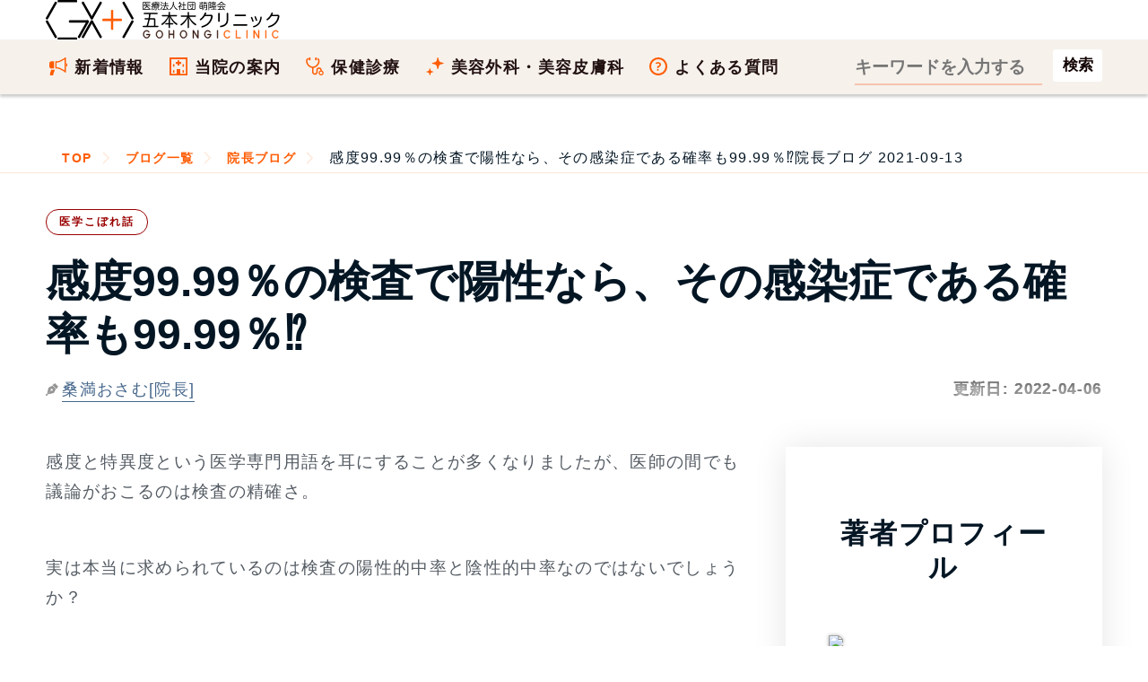

--- FILE ---
content_type: text/html; charset=UTF-8
request_url: https://www.gohongi-clinic.com/k_blog/44336/
body_size: 37888
content:
<!DOCTYPE html><html lang="ja"><head><meta name="viewport" content="width=device-width, initial-scale=1,viewport-fit=cover"><meta name="robots" content="max-image-preview:large"><meta charset="UTF-8"><meta name='robots' content='index, follow, max-image-preview:large, max-snippet:-1, max-video-preview:-1' /> <script>var ajaxurl = 'https://www.gohongi-clinic.com/wp-admin/admin-ajax.php';</script> <title>感度99.99％の検査で陽性なら、その感染症である確率も99.99％⁉ - 五本木クリニック院長ブログ</title><link rel="canonical" href="https://www.gohongi-clinic.com/k_blog/44336/" /><meta property="og:locale" content="ja_JP" /><meta property="og:type" content="article" /><meta property="og:title" content="感度99.99％の検査で陽性なら、その感染症である確率も99.99％⁉ - 五本木クリニック院長ブログ" /><meta property="og:description" content="感度と特異度という医学専門用語を耳にすることが多くなりましたが、医師の間でも議論がおこるのは検査の精確さ。 実は本当に求められているのは検査の陽性的中率と陰性的中率なのではないでしょうか？ 聞き慣れない陽性的中率と陰性的 [&hellip;]" /><meta property="og:url" content="https://www.gohongi-clinic.com/k_blog/44336/" /><meta property="og:site_name" content="医療法人社団 萌隆会 五本木クリニック" /><meta property="article:publisher" content="https://www.facebook.com/urology.gohongi" /><meta property="article:modified_time" content="2022-04-06T03:46:29+00:00" /><meta property="og:image" content="https://www.gohongi-clinic.com/wp-content/uploads/2021/09/1631520682896.jpg" /><meta property="og:image:width" content="1200" /><meta property="og:image:height" content="675" /><meta property="og:image:type" content="image/jpeg" /><meta name="twitter:card" content="summary_large_image" /><meta name="twitter:site" content="@kuwamitsuosamu" /> <script type="application/ld+json" class="yoast-schema-graph">{"@context":"https://schema.org","@graph":[]}</script> <style id='wp-img-auto-sizes-contain-inline-css' type='text/css'>img:is([sizes=auto i],[sizes^="auto," i]){contain-intrinsic-size:3000px 1500px}
/*# sourceURL=wp-img-auto-sizes-contain-inline-css */</style><style id='classic-theme-styles-inline-css' type='text/css'>/*! This file is auto-generated */
.wp-block-button__link{color:#fff;background-color:#32373c;border-radius:9999px;box-shadow:none;text-decoration:none;padding:calc(.667em + 2px) calc(1.333em + 2px);font-size:1.125em}.wp-block-file__button{background:#32373c;color:#fff;text-decoration:none}
/*# sourceURL=/wp-includes/css/classic-themes.min.css */</style><style></style><script type="text/javascript"></script><meta name="keywords" content=""><link rel="alternate" type="application/rss+xml" title="医療法人社団 萌隆会 五本木クリニック" href="https://www.gohongi-clinic.com/feed/"> <noscript><style>.lazyload[data-src]{display:none !important;}</style></noscript><style>.lazyload{background-image:none !important;}.lazyload:before{background-image:none !important;}</style><link rel="icon" href="https://www.gohongi-clinic.com/wp-content/uploads/2019/12/cropped-gohongiclinic-logo-maru-32x32.png" sizes="32x32" /><link rel="icon" href="https://www.gohongi-clinic.com/wp-content/uploads/2019/12/cropped-gohongiclinic-logo-maru-192x192.png" sizes="192x192" /><link rel="apple-touch-icon" href="https://www.gohongi-clinic.com/wp-content/uploads/2019/12/cropped-gohongiclinic-logo-maru-180x180.png" /><meta name="msapplication-TileImage" content="https://www.gohongi-clinic.com/wp-content/uploads/2019/12/cropped-gohongiclinic-logo-maru-270x270.png" /><style type="text/css" id="wp-custom-css">.btn,a.btn,button.btn{font-size:1.6rem;line-height:1.5;display:inline-block;padding:1rem 4rem;cursor:pointer;-webkit-user-select:none;-moz-user-select:none;-ms-user-select:none;user-select:none;-webkit-transition:all .3s;transition:all .3s;vertical-align:middle;text-decoration:none;letter-spacing:.1em;color:#fff;border-radius:99999px;border:0}a.btn:hover{border:0}.btn,.btn-copy,a.btn,button.btn{font-weight:700;position:relative;text-align:center}.btn-copy{font-size:1.1rem;margin-bottom:.3em}.btn-copy:before{margin-right:1rem;content:'＼'}.btn-copy:after{margin-left:1rem;content:'／'}a[target="_blank"].btn{background-image:none;padding-right:4pc;color:#fff}a[target="_blank"].btn:hover{color:#fff}.btn--yellow,a.btn--yellow,button.btn--yellow{color:#fff;background-color:red}a.btn-c-05{font-size:1.8rem;position:relative;padding:2rem 5rem 2rem 3rem;border-radius:9999px}.youtube__aspect-ratio {
    width: 100%;
    aspect-ratio: 16 / 9;
}
.youtube__aspect-ratio iframe {
    width: 100%;
    height: 100%;
}
figure{margin:0 auto}
figcaption{margin-top:1em;margin-bottom:2em;text-align:center}
.p-address__btn__item a.u-btn__fb {
    padding-left: 64px;
    background-color: #1877f2;
    text-decoration: none;
}
.p-address__btn__item a.u-btn__fb:before {
    width: 30px;
    height: 37px;
    background: url('https://www.gohongi-clinic.com/wp-content/uploads/2023/07/fb-logo.svg') center center no-repeat;
    background-size: 30px auto;
}
summary {
	padding:.6em .3em;
  cursor: pointer;
  transition: .2s;
  padding-left: .5em;
}
summary:hover {
  cursor: pointer;
  color: #fff;
  background-color: #c1d3ff
}
details[open] summary {
  background-color: #c1d3ff
}</style><meta name="twitter:domain" content="www.gohongi-clinic.com"><meta property="fb:app_id" content="1167603847372955"><meta name="google-site-verification" content="xdpa-ARo4pN9XtZ1sCdgQeLvolSYjKebwukX89_4Tdc"><meta name="google-site-verification" content="3m9SVQKm1emuW7282ZixU6q0n3_1RHpl7FHkAAwrLNc"><meta name="theme-color" content="#FF5C04"><link rel="shortcut icon" href="https://www.gohongi-clinic.com/favicon.ico"><link rel="icon" href="/wp-content/themes/gohongi/img/favicon.svg" type="image/svg+xml" sizes="any"><link rel="preload" href="https://www.gohongi-clinic.com/wp-content/uploads/2023/09/houryukai-gohongiclinic-logo-bl.svg" as="image"><link rel="preload" href="/wp-content/uploads/2020/12/contact-bg3.jpg" as="image"><link rel="preload" href="https://www.gohongi-clinic.com/wp-content/uploads/2021/09/1631511943267.jpg" as="image" media="screen"><link rel="preload" href="https://www.gohongi-clinic.com/wp-content/uploads/2021/05/author-osamu-kuwamitsu_800x800.avif" as="image" media="(min-width: 1025px)"><style>html{box-sizing:border-box;scroll-behavior:smooth}body{box-sizing:border-box;margin:0;text-rendering:optimizeSpeed;font-family:-apple-system, BlinkMacSystemFont,Roboto,'Segoe UI',Arial,sans-serif;letter-spacing:.075em;-webkit-font-smoothing:antialiased;-webkit-text-size-adjust:100%;font-size:16px;font-feature-settings:'palt';-webkit-animation:fadeIn 1.5s ease 0s 1 normal;animation:fadeIn 1.5s ease 0s 1 normal}div,td,th{box-sizing:border-box}@keyframes fadeIn{0%{opacity:0}100%{opacity:1}}@-webkit-keyframes fadeIn{0%{opacity:0}100%{opacity:1}}a,.date_list{font-size:93.75%}.date_list{color: transparent;background-color: #767676;text-shadow: rgb(255 255 255 / 50%) 0 5px 6px, rgb(255 255 255 / 20%) 1px 3px 3px;-webkit-background-clip: text;text-align:right}ol,ul{box-sizing:border-box;list-style:none;padding:0;margin:0}li{box-sizing:border-box;word-break:break-all}.indentp{padding-left: 1.25em;text-indent:-1.25em}.indentp>span{display:inline-block;width:1.25em;text-indent:0}cite{word-break:break-all}#generalMedical_details #mainColumn ul:not([class]),#medicalCourses_beautySkin_details #mainColumn ul:not([class]){list-style-type:disc;padding-left:1.25em}.header{box-sizing:border-box;width:100%}.header .contact-block{display:flex}.header .contact-beauty{margin-left:42px}.header .contact-title{font-size:14px}.tel-wrap{margin:0 auto;padding:0 8%}.heading1-sub b{color:#fff;background:#ffb580;background:linear-gradient(to right,#ffb580,#ffe8d9);border-radius:200px;width:200px;font-size:22px;padding:1.118478rem 4%}.main-foorer{background-color:#fffdf0;padding:0}.container{width:calc(100% - 32px);margin:0 auto;padding:0;box-sizing:border-box}.main-foorer .container,.main-header .container{display:block;width:100%;margin:0 auto;height:auto}button{background-color: transparent;border: none;cursor:pointer;outline: none;padding: 0;appearance: none;vertical-align: top}.taglist{list-style-type: none;margin: 32px 0 -12px;padding: 0}.taglist li {display: inline-block;margin-right:10px;margin-bottom: 10px;background-color: #f5f5f5;padding:.5em .8em .5em .4em;border:none;border-radius:7px}.taglist li::before{content: "＃";font-weight: 700;font-size: .8em}.main-header{background:transparent;margin:0 auto;height: auto;padding:0}.main-header .footer-breadcrumbs{background:transparent;border-top:none}.main-header .footer-breadcrumbs li:not(:last-child){background:transparent}.main-header h1{font-size:17px;margin:0}.list-5{font-size: 18px;counter-reset: number;list-style-type: none;padding: 0 0 1.414em;margin: 0}.list-5 li{position: relative;line-height: 22px;padding-left:1.414em;font-weight: 700;margin-bottom: .8em}.list-5 li a{border-bottom: 2px solid #fb6103}.list-5 li::before{counter-increment: number;content: counter(number);background-color: #ffa952;color: #fff;position: absolute;font-weight: 600;font-size: 14px;border-radius: 50%;left: 0;top: 0;width: 22px;height: 22px;line-height: 22px;text-align: center}.panel-item .link{margin:32px auto}.button-link{position:relative;display:flex;-webkit-box-pack:center;justify-content:center;-webkit-box-align:center;align-items:center;width:100%;height:100%;border:1px solid #FF5C04}.icon{margin-left:.3em;display:inline-block;width:16px;height:16px;border:1px solid #FF5C04;border-radius:50%;position:relative}.icon::before{content:'';position:absolute;top:50%;left:50%;transform:translate(-60%,-50%) rotate(45deg);width:.25em;height:.25em;border-top:1px solid #FF5C04;border-right:1px solid #FF5C04}.link{margin-top:32px;margin-bottom:110px;width:320px;height:60px}.text{display: inline-block}.red{color:#eb3223}br{display: block;content: "";height:1.375em}li br,dd br{height:0}.footer-breadcrumbs li:not(:last-child){background-color:#fffdf0}.footer-breadcrumbs li:not(:first-child)::after,.footer-breadcrumbs li:not(:first-child)::before{content:'';position:absolute;top:50%;width:0;height:0;margin-top:-24px;border-top:24px solid transparent;border-bottom:24px solid transparent}.footer-breadcrumbs li::before{left:1px;border-left:11px solid #ffe8d9}.main-header .footer-breadcrumbs li::after{left:0;border-left:11px solid #fff}.footer-breadcrumbs li::after{left:0;border-left:11px solid #fffdf0}.footer-breadcrumbs li a{display:block;height:41px;line-height:26px;color:#FF5C04}.footer-breadcrumbs li:first-child a{padding:8px 11px 7px 18px}.footer-breadcrumbs li:not(:first-child) a{padding:8px 10px 7px 20px}.footer-breadcrumbs li img{padding-top:5px;padding-bottom:5px}.footer-breadcrumbs li,ul.footer-breadcrumbs{border:0;outline:0;font-size:93.75%;vertical-align:baseline}ul.footer-breadcrumbs{line-height:1;list-style:none;font-size:16px;display:flex;margin:0;border-top:1px solid #ffe8d9;border-bottom:1px solid #ffe8d9;overflow-x:auto;overflow-y:hidden;background-color:#fffdf0;white-space:nowrap}.footer-breadcrumbs li{position:relative;flex-shrink:0;line-height:26px}.footer-breadcrumbs li:first-child{padding-left:0}.footer-breadcrumbs li:not(:first-child){padding-left:7px}.footer-breadcrumbs li:last-child a{font-weight:400;color:#041624}ul.footer-breadcrumbs::-webkit-scrollbar{height:5px}ul.footer-breadcrumbs::-webkit-scrollbar-thumb{background:#ffe8d9;border-radius:5px}ul.footer-breadcrumbs::-webkit-scrollbar-track-piece:start{background:#fffdf0}ul.footer-breadcrumbs::-webkit-scrollbar-track-piece:end{background:#fffdf0}.wrap-section{margin-top:64px}.wrap-section .container{display:block;margin:0;width:100%}.wrap-section .heading-wrapper{width:auto}.wrap_section{position:relative}.sectionlist{display:block}.sectionlist li{width:auto;border-top:1px solid #dedede;display:flex;align-items:center;height:89px;margin-bottom:0}.sectionlist li:hover{background:#ffe8d9}.sectionlist li:last-of-type{border-bottom:1px solid #dedede}.wrap_section:nth-of-type(3)+.section_txt{margin-top:20px;text-align:right}.sectionlist li a{height:auto;width:100%;border:none;display:block;padding:32px 32px 32px 0;position:relative;font-weight:700;align-items:center;justify-content:center}.sectionlist li a::before{position:absolute;top:calc(50% - 6px);right:10px;width:8px;height:8px;content:"";border-top:4px solid #ccc;border-right:4px solid #ccc;transform:rotate(45deg);display:inline-block}#medicalCourses_beautySkin_details .page_h2 h2{text-align:center;margin:20px 0 24px auto}img{image-rendering:-webkit-optimize-contrast;display:block;margin:0 auto;max-width:100%;height:auto;box-sizing:border-box}button,input,select,textarea{-webkit-appearance:none;-moz-appearance:none;appearance:none;box-sizing:border-box}span.text{display:inline-block}.price-body dl{margin-bottom:64px;font-size:clamp(17px, 1.618vw, 19px)}.price-body dt{float: left;font-weight:700;color:#211;font-size:1.125em}.price-body dd{margin-left: 6.1em;margin-bottom:32px;color:#211}.price-body dd b{font-size:1.125em}picture{font-size:0}input[type=button],input[type=email],input[type=search],input[type=submit],input[type=tel],input[type=text],textarea{appearance:none;margin:0;padding:0;border:none;border-radius:0;outline:0;background:0 0}button[type=submit],input[type=button]{cursor:pointer}.head-border{display: flex;align-items: center}.head-border:before,.head-border:after{content: "";height: 1px;flex-grow:1;background-color: #666}.head-border:before{margin-right: 1rem}.head-border:after{margin-left: 1rem}a{box-sizing:border-box;text-decoration:none;color:#46678c}a:hover{color:#1967d2} a:hover[target="_blank"]{text-decoration:underline;color:#04c}dt,dd{margin:0;padding:0}table{border-collapse:collapse}iframe{max-width:100%;width:100%;border-width:0} .post-categories{overflow:hidden;margin-bottom:0;list-style-type:none;padding-left:0}.tagheading::before{content:'＃'}h2,h3{color:#041624;font-size:clamp(26px, 2.618vw, 31px);line-height:1.231;margin:1.75rem 0}div + h2{margin-top:4.5rem}p{box-sizing:border-box;overflow-wrap:break-word;font-size:clamp(17px, 1.618vw, 19px);margin-top:0;margin-bottom:0;color:#545b63;padding-top:0;line-height:1.75em;padding-bottom:2.75em}p b{color:#100;font-weight:700;text-shadow:0 0 1px rgb(0 0 0 / 40%)}.yellow{color:#000;font-weight:700;text-shadow: 0 0 1px rgb(0 0 0 / 40%);background: linear-gradient(transparent 0%, #ffff66 0%)}.imgcap{font-size:.8em;color:#757575;line-height:1.213;margin:-1.414rem 32px 2.414rem;word-break:break-all;text-align:center}.sitetitle{height:208px;padding-bottom:88px}.top-first-view{height:auto;position:relative}main img{max-width:100%}.panel-item{display:block;padding:32px 19px;background-color:#fff;color:#222;text-decoration:none;box-shadow:0 0 35px 0 rgba(0,0,0,.1);margin-bottom:16px}.jumpLink-section{margin-top:40px}.medicalCourses-jumpLinks{display:flex;flex-wrap:wrap;margin-top:0;margin-bottom:64px}.medicalCourses-jumpLinks .link-block{width:48.5%;height:24vw;margin-top:0;margin-bottom:3vw;text-align:center}.medicalCourses-jumpLinks .link-block:nth-of-type(even){margin-left:3%}.button-link-jump{display:flex;padding-top:12px;padding-left:.6em;padding-right:.6em;width:100%;height:100%;color:#fff;background-color:#900;border-radius:5px;border:1px solid #900;font-weight:700;flex-direction:column;justify-content:center;align-items:center;font-size:21px}.button-link-jump::after{content:'';display:inline-block;margin-top:0;margin-bottom:3px;width:8px;height:8px;transform:rotate(45deg);border-bottom:3px solid #fff;border-right:3px solid #fff;border-width:1px}.button-link-jump:hover{color:#900;background-color:#ffe8d9;transition:color .3s}.panel-item h2{padding:calc(40px - 1.86957rem) 0 24px;text-align: center;margin: 20px auto 24px}.panel-item h2.blog-title{text-align:left}.panel-item p{padding:0;margin-bottom:0}.panel-item p+h3,.panel-item p+p{padding-top:2em}.minchou{font-family:'Ryumin Regular KL','ヒラギノ明朝 Pro W3','Hiragino Mincho Pro','ＭＳ Ｐ明朝','MS PMincho',Meiryo,serif}.price-contact-wrap{margin-right:auto;margin-left:auto;padding-right:0;padding-left:0;width:100%}.price-contact{padding:48px 0;background:url('//www.gohongi-clinic.com/wp-content/uploads/2020/12/contact-bg3.jpg') repeat left top}.contact_title,.sub-title{padding:1.618em 0;color:#211;text-align:center;font-family:'Noto Serif JP',serif;font-size:29px;font-weight:400;line-height:1.1}.sub-title{opacity:.4;padding-bottom:.618em;font-weight:700}p.share{font-family:'Noto Serif JP',serif}.price-point{margin:0 4.8vw;padding:4.8vw;border:6px solid #f6f1eb;background:#fff}.price-point h2{font-size:4.8vw;line-height:1.3em;padding:1.414em 1em;text-align:center}.price-point p{padding-bottom:1.414em;margin-bottom:0}.telephone{border:2px solid #211;padding:2px;width:100%;color:#211;text-align:center;font-family:'Noto Serif JP',serif;font-size:5.86667vw;font-weight:400;line-height:1.4}.telephone p{font-size:29px;letter-spacing:0}.press{color:transparent;background-color:#041624;text-shadow:rgba(255,255,255,.7) 0 5px 6px,rgba(255,255,255,.4) 1px 3px 3px;-webkit-background-clip:text}.container2{display:flex;flex-wrap:wrap;padding:0;margin:0;width:100%}#toc_container{margin-bottom:2rem;padding:12px;background:#fffdf0;border:4px solid #ffe8d9;border-radius:2px;color:#666}.toc_title{text-align:center;margin-bottom:32px;margin-top:0;padding-top:4px;color:#666;padding-bottom:20px;font-size:1.414em;border-bottom:1px solid #dedede}p a{text-decoration:underline}.blogcard{position:relative;max-width:100%;margin:0 0 2.75em;box-shadow:0 .125rem .25rem rgba(0,0,0,.075);background:#fff;border:1px solid #e6e7e8;border-radius:.75rem}.blogcard a{text-decoration:none}.blogcard-content{display:flex;justify-content:flex-start}.blogcard-image{width:297px;height:198px}.blogcard-image-wrapper{position:relative;padding:100% 0 0;width:297px;height:198px}.entry-content .blogcard-image-wrapper img,.blogcard-image-wrapper img{position:absolute;top:0;left:0;max-width:100%;height:auto;object-fit:cover;border-top-left-radius:.75rem;border-bottom-left-radius:.75rem}.blogcard-text{width:80%;padding:1.1em .8em .8em;background:#f5f5f5;display:flex;flex-direction:column;border-top-right-radius:.75rem;border-bottom-right-radius:.75rem}.blogcard-title{margin:0!important;line-height:1.231;display:-webkit-box;-webkit-box-orient:vertical;overflow:hidden;-webkit-line-clamp:2;max-height:4.8em;font-weight:700;color:#4975c1;text-decoration:underline;padding-bottom:0}.blogcard-description{font-size:.875rem;margin:.5em 0!important;line-height:1.4!important;max-height:60px;overflow:hidden;display:-webkit-box;-webkit-box-orient:vertical;-webkit-line-clamp:3}.blogcard-footer{font-size:.8rem;padding:0 6px;border-radius:4px;line-height:28px;background:#fff;color:#006ccc;margin-top:auto;width:100%;display: flex;justify-content: space-between}.entry-content .blogcard-footer img,.blogcard-footer img{display:inline-block;margin-right:5px;vertical-align:middle}.blogcard-hasnoimage .blogcard-text{width:100%}.blogcard-hasnoimage .blogcard-footer{position:static;width:100%;padding:10px 20px}.blogcard:hover{box-shadow:0 .4rem .8rem rgba(0,0,0,.15);transform:translateY(-1px)}.blogcard:hover .blogcard-text{background:#e8f0fe}.blogcard:hover .blogcard-title{color:#1967d2}.blogcard:hover .blogcard-image-wrapper img{opacity:.8}.blogcard:hover .blogcard-footer{opacity:.8;color:#1967d2}.blogcard:hover >a{color:#454545!important;text-decoration:none!important}@media screen and (max-width:600px){#single{padding:1.5em .8em}.blogcard-title{padding-top:.3em;padding-left:.3em;-webkit-line-clamp:3;font-size:1em;line-height:1.3}.blogcard-image{width:132px;height:132px}.blogcard-image-wrapper{width:132px;height:132px}.entry-content .blogcard-image-wrapper img,.blogcard-image-wrapper img{height:100%}.blogcard-description,.pc2{display:none}.blogcard-text{padding:.5em}.blogcard-footer{bottom:6px}}
@media screen and (max-width:600px){.k_blog,.m_blog{padding:0}.k_blog h2,.m_blog h2{border-left-width: 4px;border-color: #ff5c04;border-left-style: solid;padding-top: 16px;padding-bottom: 14px;padding-right: 0.3em;padding-left: 0.7em;background:#ffe8d9}}
.entry-content .toc_list{list-style-type:none;counter-reset:li}.toc_list{padding-left:20px}.toc_list>li{position:relative;margin-bottom:1.5rem;margin-left:6px;line-height:1.231em}.toc_list>li:after{counter-increment:li;content:counter(li);position:absolute;width:1.5em;left:-2em;top:0;text-align:right;background:0 0;font-weight:700;font-size:1.414em;letter-spacing:0;color:#ffb580}.toc_list>li a{border-bottom:solid 2px #ffb580;color:#464646;font-weight:600}.toc_list>li a:hover{border-bottom:solid 2px #666}.toc_list>li ul{list-style-type:disc;margin-top:15px;padding-left:20px;color:#e597b2}.toc_list>li>ul li{font-size:.9em;margin-bottom:8px}.blog-title{margin-bottom:0;margin-top:0;padding-bottom:0;font-size:18px;color:#ff5c04;line-height:21px;font-weight:600;text-align:left}.entry-content ul:not([class]){list-style-type:disc;padding-left:1.25em;margin-bottom:1.86957rem}.entry-content li{font-size:clamp(17px, 1.618vw, 19px);margin-bottom:1em;text-shadow:0 0 1px rgba(0,0,0,.4);line-height: 1.231;color:#041624}aside + h2,aside + section,.entry-content p + h2{margin-top:4.5rem}.youtube{width:100%;padding-bottom:56.25%;height:0;position:relative;margin-bottom:2rem}.youtube iframe{position:absolute;top:0;right:0;width:100%;height:100%}.blogs-wrapper a .image-wrapper img{margin:0;border-radius:6px;width:100%;height:auto}.blogs-wrapper{position:relative}.bloglink{display:flex;justify-content:space-between}.blogs-wrapper .blog{display:inline-block;color:inherit;transition:color .3s}.blogs-wrapper a .content-wrapper{margin-right:auto;height:24vw}.blogs-wrapper a:hover .image-wrapper{opacity:.6;transition:opacity .3s}.blogs-wrapper .panel-item:hover{background:#fffdf0}.blogs-wrapper .panel-item:hover h3{text-decoration:underline;color:#900}.blogs-wrapper a:hover .content-wrapper .blog-title{transition:color .3s}#columnsWrap,.cat-block{display:block;margin:0 auto;padding:2rem 0 0;width:calc(100% - 32px)}.entry-content{overflow:hidden}.articlehead{padding-top:129px;display:block;margin:0 auto;width:calc(100% - 32px);contain:content}.entry-title{letter-spacing:0;font-size: clamp(29px, 5vw, 48px);padding-top:0;padding-bottom:0;margin:0}#blog_list h1{text-align:center;font-size:29px}.blogs-wrapper a .image-wrapper{flex:0 0 24vw;margin-left:3.2vw;width:24vw;height:auto}#blog_list .navigation-wrapper .next,#blog_list .navigation-wrapper .prev{width:5.3vw;height:5.3vw}#blog_list .navigation-wrapper .prev::after{width:1.867vw;height:1.867vw}#blog_list .navigation-wrapper .next::after{width:1.867vw;height:1.867vw}.latest-blog{width:100%;height:auto;padding:0;position:relative;margin-bottom:0;box-sizing:border-box;max-width:100%}.latest-blog a{display:block}.latest-blog a>.image-wrapper{position:relative;width:100%;height:auto}.latest-blog .content-wrapper{position:relative;height:auto;overflow:hidden}.navigation-wrapper{margin:32px -16px;display:flex;justify-content:center}.single-header{background:#f5f5f5;padding:32px 0}.st-inner{max-width:inherit}.single-header__inner{display:block}.single-header__logo{width:100%;padding:18px 0;background:#100;flex-shrink:0;display:flex;align-items:center;justify-content:center}.single-header__head{padding:16px 20px;background:#fff;width:100%}.date_month{margin-right:.6em}.date_day{margin-right:1em}.single-header__ttl{font-size:29px;font-weight:300;line-height:1.4;letter-spacing:-.03em;border-bottom:solid 3px #ff5c04;margin:0 0 8px;padding:0 0 8px;font-family:serif}.single-author{border:solid 1px #ccc;font-size:1.4rem;letter-spacing:.03em;line-height:1.8;padding:5px;margin-top:50px}.single-author__inner{border:solid 1px #ccc;padding:20px;overflow:hidden}.single-author__image{width:30.9%;float:left}.single-author__name{width:61.8%;float:right}.single-author__name .authorname{padding-top:12px;font-size:20px}.single-author__inner>p{width:auto;float:none;clear:both}.imghover{opacity:.3}.imghover:hover{opacity:1;transition:all .2s ease-in}.footer-intro{margin:0 auto;padding:64px 0}.footer-intro .ttllogo{width:100%;height:auto;margin:0}.footercontainer{display:flex;flex-wrap:wrap}.footercolumn{width:100%}.footer-intro table{width:100%;box-sizing:border-box;margin:16px 0 auto;border-collapse:collapse}.timetable{margin-right:0;margin-left:0}.timetable tr{border-bottom:1px solid #FFF}.timetable th{padding-bottom:.618em;width:10.2%;text-align:center}.timetable td{text-align:center}.timetable tbody tr td:nth-child(1){text-align:left;font-weight:400;padding:.618em 0 .618em 1.4%}.footer-intro .ttl{vertical-align:top;width:37%}.footer-intro .ttld{padding-top:4px;padding-bottom:1.618em;line-height:1.25em}.ttld a{color:#ff5c04;text-decoration:none}.ttld a:hover{color:#e38648;text-decoration:underline}.footer-intro .ttl2{display:none}.orange-title-sq{background:linear-gradient(120deg,#ff5c04 0,#ff5c04 5%,#61544b 5%,#61544b 100%);padding:4px 1.25em;margin-right:10%;box-sizing:border-box;display:flex;justify-content:space-between;font-size:14px;font-weight:700;color:#fff;align-items:center}.timetable{width:100%;color:#fff;line-height:1;font-size:14px;border-collapse:collapse;margin-bottom:32px}.timetable .timetable-ttl{width:26.5%;font-weight:400;padding-bottom:.618em;padding-left:1.4%;text-align:left}
@media screen and (min-width:601px) and (max-width:1024px){.footer-intro .ttllogo{width:61.8%;height:auto}.footer-intro .ttl{width:24%}.footer-intro .ttld{padding-left:1%;font-size:19px}.footer-intro .ttl2{display:block}.timetable{margin-top:-.618em;margin-left:25%;width:75%;font-size:19px}.timetable-ttl{font-size:24px;font-weight:700}}
@media screen and (min-width:1025px){.head-childbg{margin:0;padding:0;font-family:serif;font-size:180px;position:absolute;top:0;left:0;color: #b82500;background-color: transparent;text-shadow: 0px 1px 0px rgba(255, 255, 255, .5);opacity:.4;line-height:1}.pc2{color:#757575}.footercolumn{width:50%}.footer-intro .ttllogo{width:50%}.footer-intro .ttl{width:19%}.footer-intro .ttld{padding-left:1%;font-size:18px;margin-top:3px}.footer-intro .ttl2{display:none}.orange-title-sq{padding:4px 8px;font-size:16px}.timetable{margin-left:0;width:100%;font-size:19px}.timetable-ttl{font-size:19px}.entry-content ul:not([class]){margin-bottom:2em}}
@media screen and (min-width:1367px){.footer-intro .ttllogo{width:38.2%}.footer-intro .ttl{width:15.5%}.orange-title-sq{margin-right:14%}}
@media only screen and (min-width:600px){.blog-title{font-size:26px;line-height:1.231}.blogs-wrapper a .content-wrapper{height:auto;min-height:180px}.blogs-wrapper a .image-wrapper{margin-left:3.2vw;flex:0 0 180px;width:180px;height:180px}.contact_title,.sub-title{font-size:40px}#toc_container{border:5px solid #ffe8d9;padding:25px 40px}.toc_title{font-size:29px;border-bottom:2px solid #dedede}.toc_list>li{margin-bottom:1.5rem;margin-left:12px}.toc_list>li:after{font-size:26px}}
@media all and (max-width:1024px){.header{min-height:65px}.pc{display:none}.sp{height:65px;backdrop-filter: saturate(180%) blur(20px);-webkit-backdrop-filter: blur(20px);background-color: rgba(255,255,255,0.72);z-index:4;position:fixed;width:100%;box-shadow: 0 3px 3px rgb(0 0 0 / 20%);top:0;left:0;display:flex;align-items: center;transition-property: background-color,backdrop-filter,-webkit-backdrop-filter}.sp2{display:block;position:relative}.pc-inline{display:none}.sp-inline{display:inline}.sp-header2 .form-item form{height:64px;display:flex;justify-content:space-between;-webkit-box-align:center;align-items:center}.sp-header2 .form-item input[type=search]{width:270px;color:#fff}.sp-header2 .form-item input[type=search]::-webkit-input-placeholder{font-size:20px;color:#ffc1aa}.sp-header2 .form-item input[type=search]::placeholder{font-size:20px;color:#ffc1aa}.menu-btn{position:fixed;top:0;right:0;display:flex;height:65px;width:65px;justify-content:center;align-items:center;z-index:90;background-color:#ff5c04;cursor:pointer}.menu-btn span,.menu-btn span:after,.menu-btn span:before{content:'';display:block;height:3px;width:25px;border-radius:3px;background-color:transparent;position:absolute}.menu-btn span:before{bottom:8px}.menu-btn span:after{top:8px}#menu-btn-check:checked~.menu-btn img{display:none}#menu-btn-check:checked~.menu-btn span{background-color:rgba(255,255,255,0)}#menu-btn-check:checked~.menu-btn span::before{bottom:0;background-color:#fff;transform:rotate(45deg)}#menu-btn-check:checked~.menu-btn span::after{top:0;background-color:#fff;transform:rotate(-45deg)}#menu-btn-check{display:none}.spsearch-content{width:100%;height:100vh;padding:0 2.4% 80px;position:fixed;top:0;left:100%;z-index:80;background-color:#61544b;transition:all .5s}#menu-btn-check:checked~.spsearch-content{left:0}#mainColumn{margin-top:0;padding-right:0;width:100%}#beautyMedical_details #mainColumn>p,#generalMedical_details #mainColumn>p,.wysiwygArea .wrap_section p,main#faq_details #mainColumn>p{padding:1.86957rem 4.2vw}.entry-meta{position:static;margin-top:32px;margin-bottom:calc(1rem - 1em)}.date_list{font-size:16px} .post-categories li{position:relative;font-size:15px;float:left;margin-right:.4em;margin-bottom:.4em;font-weight:600} .post-categories li:nth-of-type(n+2){margin-right:.4em;margin-bottom:.4em} .post-categories a{display:inline-block;transition:background-color .2s ease-out;color:#900;padding:5px 14px;text-decoration:none;font-size:12px;letter-spacing:1.9px;font-weight:600;border-radius:20px;border:1px solid #900;z-index:1} .post-categories a::after{position:absolute;content:'';width:0;height:100%;top:0;right:0;z-index:-1;background:#900;border-radius:220px;transition:all .3s ease} .post-categories a:hover{color:#fff} .post-categories a:hover::after{left:0;border-radius:20px;width:100%} .post-categories a:active{top:2px}main h1:not([class]){letter-spacing:0;font-size:29px;padding-bottom:.3em}h2:not([class])::before, h2:not([class])::after{content: none;width: 0;height: 0}.entry-content h3,.panel-item h3,#mainColumn .entry-content h4,#mainColumn .entry-content h5{color:#100;font-size:24px;margin-bottom:.3em}h3.blog-title{font-size:clamp(17px, 1.414vw, 23px);display: -webkit-box;overflow: hidden;text-overflow: ellipsis;-webkit-line-clamp: 4;-webkit-box-orient: vertical}#mainColumn .entry-subtitle{margin-bottom:10px;font-size:4.8vw}.tap p.menu-title{color:#fff}.entry-content img{display:block;margin:0 auto;max-width:100%;height:auto}.blogs-wrapper .panel-item{content-visibility:auto;contain-intrinsic-size:162px;margin-left:-16px;margin-right:-16px;padding:16px 16px 4px}.blogs-wrapper a .content-wrapper{height:24vw}.flex_no_sp{display:block}footer .medical-tel p.information{font-size:3.2vw;text-align:center}footer .medical-contact{text-align:center}.bottommenu{position: fixed;bottom: 0;overflow: hidden;width: 100%}.mobilefooter_menu{width: 100%;box-shadow: 0 0.4rem 1.2rem rgb(0 0 0 / 24%);height: 65px;background-color: #f6f1eb;display: flex;justify-content: space-between;z-index: 999;transition: opacity .5s;position: fixed;bottom: 0;align-items: center}
@media screen and (min-width:600px){.mobilefooter_menu{height:89px}}
.navitem,.navitemLink{flex:1;text-align:center}.navitem_link{padding-bottom:10px;position:relative;transition:opacity .2s linear}.navitem_link:hover{color:#ff5c04;border-color:#61544b}.navitem_drop{width:100%;height:auto;position:absolute;bottom:65px;left:0;padding:16px;color:#041624;background:linear-gradient(120deg,#fff 0,#ff5c04 22%,#61544b 22%,#61544b 100%);visibility:collapse;opacity:0}.bottombgtitle{padding:0;margin:0;font-family:serif;font-size:24vw;line-height:1;position:absolute;top:0;left:0;color: #b82500;background-color: transparent;text-shadow: 0px 1px 0px rgba(255, 255, 255, .5);opacity:.4}.bottommenuwrap{z-index:4;display:flex;align-items:center;justify-content:center;height:100%}.gap12{display:flex;gap:12px}.underline16{font-size:16px;text-decoration:underline}
@media screen and (min-width:600px){.navitem_drop{bottom:89px}}
.navitem{height:65px;width:20%}
@media screen and (min-width:600px){.navitem{height:89px}}
.navitem_link{display:block;height:100%;width:100%;cursor:pointer}.navitem:hover .navitem_drop{opacity:1;visibility:visible;box-shadow:0 .2rem .8rem rgb(0 0 0 / 10%)}.navitem_link>span{font-weight:700;text-decoration:none;color:#61544b;display:block;padding-top:4px;padding-bottom:2px;font-size:2.3vw;margin-bottom:0}.navitem_link>img{opacity:1;height:25px;width:25px;margin-top:10px}.navitem:hover{background:#61544b}.navitem:hover>.navitem_link>img{opacity:.5}.navitem:hover>.navitem_link>span{color:#fff;transition:opacity .2s linear}.head-animation{transform:translateY(100%)}.orange-gr0{color:#fff;width:100%;font-size:39px}.orange-gr0 a{color:#fff;width:100%;font-size:39px;text-shadow:1px -1px 0 rgba(0,0,0,.1)}.orange-gr0 li:nth-child(1){position:relative;font-size:25px;font-family:serif;letter-spacing:2px;display:inline-block;text-decoration:none;padding:24px 0;text-shadow:1px -1px 0 rgba(0,0,0,.1)}.orange-gr0 li:nth-child(1) a{font-size:25px;text-decoration:none}.spmenutitle{position:relative;font-size:24px;font-family:serif;letter-spacing:2px;display:inline-block;padding:0 0 24px}.orange-gr0 li:nth-child(1):after{content:"";display:block;width:40px;height:5px;background:#ff5c04;border-radius:3px;margin:16px auto 0}.orange-gr0 li:nth-of-type(n+2) a{color:#fff;text-decoration:none;display:block;font-size:5vw;padding:.618em 4px;border:1px solid #dedede;margin-bottom:12px;border-radius:6px;background:rgba(5,5,5,.3)}
@media screen and (min-width:480px){.orange-gr0 li:nth-of-type(n+2) a{font-size:31px}}
.orange-gr0 li:nth-of-type(n+2) a:hover{background:#240e03;border-color:#ff5c04}.orange-gr0 li:last-child a{padding:0;border:none;margin-bottom:12px;border-radius:6px;background:0 0}.orange-gr0 li:last-child a:hover{background:rgba(36,14,3,0)}.button-link{font-size:3.82vw;border-width:1px}.button-link::before{border-width:1px}.button-link::after{border-width:1px}.link{margin:5.333vw auto 10.667vw;width:78.4vw;height:16vw}.panel-item .link{width:auto;height:16vw}}
@media all and (min-width:1025px){.header{min-height:160px}.pc{display:block}.sp,.sp2{display:none}.flex-header{display:flex;height:99px;justify-content:space-between;align-items: center}.flex-header2{height:60px;border-top:1px solid #f2f2f2;background:#f6f1eb;box-sizing: content-box;padding:0;box-shadow: 0 3px 3px rgb(0 0 0 / 20%);display:flex}.global_menu{width:100%;height:60px;position:relative;color:#041624;background:#f6f1eb;display:flex;align-items:center}.global_menu>li{display:inline-block;height:60px;cursor:pointer;align-items:center;display:flex;font-weight:700}.global_menu>li>a{display:block;height:60px;line-height:60px;padding-left:4px;padding-right:24px;color:#211;text-decoration:none;font-size: clamp(15px, 1.414vw, 18px);}.global_menu>li>a>img{display:inline-block;transform:translateY(-2px);margin-right:8px;height:20px;vertical-align:middle;width:20px;height:20px}.menu>a{padding-bottom:7px;border-bottom:3px solid transparent}.menu:hover>a{border-color:#ff5c04;transition:opacity .2s linear}.global_menu>li:nth-last-child(2)>a:hover{background:#900;color:#fff;transition:opacity .5s}.child_menu{width:100vw;height:50vh;position:absolute;top:100%;left:calc(50% - 50vw);padding:32px calc(44px + 50vw - 50%);color:#041624;background:linear-gradient(120deg,#fff 0,#ff5c04 33.3%,#61544b 33.3%,#61544b 100%);visibility:hidden;opacity:0;transition:opacity .4s}.menu:hover .child_menu{opacity:1;visibility:visible;transition:opacity .4s}.child_menu a{color:#fff}.child_menu a:hover{color:rgba(255,255,255,.6)}.pc-inline{display:inline}.sp-inline{display:none}.site-header{background:#fff;position:fixed;top:0;transition:opacity .5s;width:100%;z-index:999;height:160px}.site-header.hide{transform:translateY(-100%)}.footer-breadcrumbs li a{display:block;height:32px;padding:8px 10px 8px 17px;font-weight:700;line-height:16px}.footer-breadcrumbs li:first-child{padding-left:4%}.footer-breadcrumbs li img{padding-top:0;padding-bottom:0}.footer-breadcrumbs li:not(:first-child)::after,.footer-breadcrumbs li:not(:first-child)::before{content:'';position:absolute;top:50%;width:0;height:0;margin-top:-7px;border-top:7px solid transparent;border-bottom:7px solid transparent}.footer-breadcrumbs li::before{left:2px;border-left:7px solid #ffe8d9}.main-header .footer-breadcrumbs li::after{left:0;border-left:7px solid #fff}.footer-breadcrumbs li::after{left:0;border-left:7px solid #fffdf0}#clinicWebsite_details h1,#generalMedical_details h1{text-align:left}.hinyouki-title{font-size:48px;border-left:0 solid #fff;padding-top:.5em;padding-bottom:.5em;padding-left:40px;text-shadow:0 1px 1px rgba(0,0,0,.1);position:relative;text-align:left;margin:0}.hinyouki-title::before{content:'';width:13px;height:13px;border:4px solid #ffe8d9;display:inline-block;background-color:#ff5c04;border-radius:50%;position:absolute;top:50px;left:10px}.k_blog h2,.m_blog h2{position: relative;padding: 0.8rem 0;overflow: hidden}.k_blog h2::before,.k_blog h2::after,.m_blog h2::before,.m_blog h2::after{position: absolute;width: 100%;height:0;bottom: 0;content: ''}.k_blog h2::before,.m_blog h2::before{border-bottom: 0.3rem solid #FF5C04}.k_blog h2::after,.m_blog h2::after{border-bottom: 0.3rem solid #dedede}.panel-item{padding:44px 48px}.medicalCourses-jumpLinks .link-block{width:22.3%;height:64px}.medicalCourses-jumpLinks .link-block:nth-of-type(n+3){margin-left:3%}.medicalCourses-jumpLinks .link-block:nth-of-type(n+5){margin-left:0}.wrap-section .container{padding:0;display:flex;justify-content:space-between}.wrap-section .heading-wrapper,.wrap_section .heading-wrapper{min-width:300px;margin-right:32px}.wrap-section .heading-wrapper::before{content:'';display:block;width:100%;height:1px;background:-webkit-gradient(linear,left top,right top,color-stop(0,#ed9573),color-stop(63.3%,#ed9573),color-stop(63.3%,#999),to(#999));background:linear-gradient(90deg,#ed9573 0,#ed9573 63.3%,#999 63.3%,#999 100%);margin-bottom:40px}.wrap-section .content-wrapper{width:100%;padding-left:32px}.wrap_section{display:flex;justify-content:space-between}.blogs-wrapper .panel-item{margin:0 0 16px;padding:1.86957rem 40px}.articlehead{padding-top:220px}.entry-title{text-align:left;padding:16px 0 0}.tel-wrap{padding:0 20%}.price-point{margin:0 14.4vw}.freedial,.tel{font-weight:700;color:#e22f26;margin-top:0;margin-bottom:0}.form-item{display:flex;justify-content:space-between;padding:3px;width:250px;border-bottom:2px solid #757575}.form-item-c{display:flex;justify-content:space-between;padding:6px}.header form img{height:24px;vertical-align:middle}.header input[type=text]{font-size:18px}.header input[type=text]::-webkit-input-placeholder{font-size:18px;font-weight:500;color:#757575}.header input[type=text]::placeholder{font-size:18px;font-weight:500;color:#757575}#columnsWrap{display:flex;padding-bottom:64px;justify-content:space-between}#blog_list h1{text-align:left;padding-top:0}.wrap_section .wrap_h_more a{pointer-events:none;color:inherit}.wrap_section .wrap_h_more+.section_txt{width:884px}.sectionlist{display:flex;flex-wrap:wrap;justify-content:space-between;gap:16px 16px}.sectionlist li{width:calc(50% - 8px);min-height:82px}.wrap_section:nth-of-type(3)+.section_txt{margin-top:20px;text-align:right}.sectionlist li a{display:flex;align-items:center;padding:1em 2em 1em 1em;width:100%;height:100%;color:#100;font-weight:700;border:1px solid #900;position:relative;justify-content:start}.sectionlist li a::after,.sectionlist li a::before{content:'';position:absolute;top:50%;right:1em;display:inline-block}.sectionlist li a::before{width:1em;height:1em;border:1px solid #900;border-radius:50%;transform:translateY(-50%)}.sectionlist li a::after{width:.25em;height:.25em;border-top:1px solid #900;border-right:1px solid #900;transform:translate(-125%,-50%) rotate(45deg)}.sectionlist li a:hover{background-color:#ffe8d9;transition:opacity .3s}.single-header{padding-top:0;padding-bottom:64px}.single-header__inner{display:flex}.single-header__logo{width:230px}.date_month{font-size:1.414em;line-height:1;margin:0}.date_day{display:block;font-size:5.6em;line-height:1;margin:0}.date_yaer{font-size:1.618em;line-height:1}.single-author__inner{padding:56px}.single-author__name .authorname{padding-top:32px;font-size:1.618em}.single-author__inner>p{width:61.8%;float:right}#spmenu{display:none}#generalMedical_details #mainColumn h2,#medicalCourses_beautySkin_details .page_h2 h2{text-align:left;margin-top:0;margin-bottom:0;padding-top:0;padding-bottom:32px}.panel-item h2{text-align:left}}
@media all and (min-width:1025px) and (max-width:1366px){body{font-size:18px}.header .contact-beauty{margin-left:3.025vw}.header .contact-title{font-size:1.025vw;margin-bottom:0}.header .form-item{padding:.22vw;width:18.302vw;border-width:.146vw}.header form img{height:1.757vw}.header input[type=text]{width:14vw;font-size:1.318vw}.header input[type=text]::placeholder{font-size:1.414vw}.entry-meta{position:relative;margin-top:40px;margin-bottom:0}.contact_title,.menu-content__ttl{font-size:3vw}.contact_title{padding:1.618em .618em}.sub-title{font-size:3vw;margin-bottom:0}.price-point{margin:0 11.2vw}.price-contact h1{font-size:4.8vw}.price-point h2{font-size:3.4vw}.price-point p{font-size:19px}.telephone p{font-size:5vw}#columnsWrap,.articlehead,.cat-block{width:92%}.cat-block{margin:0 auto}#mainColumn{width:70%;padding-right:32px}#sideColumn{width:30%} .post-categories li{position:relative;float:left;font-size:14px;font-weight:700;margin-right:.4em;margin-bottom:.4em} .post-categories li:nth-of-type(n+2){margin-right:.4em;margin-bottom:.4em} .post-categories a{display:inline-block;transition:background-color .2s ease-out;color:#900;padding:5px 14px;text-decoration:none;font-size:12px;letter-spacing:1.9px;font-weight:600;border-radius:20px;border:1px solid #900;z-index:1} .post-categories a::after{position:absolute;content:'';width:0;height:100%;top:0;right:0;z-index:-1;background:#900;border-radius:20px;transition:opacity .3s ease} .post-categories a:hover{color:#fff} .post-categories a:hover::after{left:0;border-radius:20px;width:100%} .post-categories a:active{top:2px}.date_list{font-size:17px;font-weight:700}.item-btn a{font-size:17px}.entry-content img{display:block;margin:0 auto;max-width:100%;height:auto}.container,.flex03{margin:0;width:100%;height:auto;padding:0 4%}#mainColumn .link{width:24.451vw;height:4.392vw}.link{margin:0 auto;margin-top:2.196vw;margin-bottom:8.053vw;width:auto;height:auto}.button-link{border-width:.073vw;padding:1em .6em}.button-link:before{border-width:.088vw}.button-link:after{border-width:.073vw}}
@media all and (min-width:1367px){.header .contact-title{font-size:14px;margin-bottom:0}.header .reception-block .reception-time+.reception{margin-top:0;margin-bottom:4px;font-size:12px}.header .reception-time{font-size:12px;margin-top:0;margin-bottom:4px;font-weight:700}.cat-block{margin:0 auto;width:1280px;height:auto}.articlehead{margin:0 auto;width:1280px;height:auto}.main-foorer .container,.main-header .container{width:1280px}.footer-breadcrumbs li:first-child{padding-left:calc(50% - 640px)}#columnsWrap{width:1280px}.entry-title,.entry-title + div{padding-left:2.36957rem;padding-right:2.36957rem}#mainColumn{width:960px;padding-right:32px;-webkit-box-ordinal-group:2;order:1}#blog_list h1.hinyouki-title,#mainColumn h1.hinyouki-title{padding-top:.5em;padding-bottom:.5em;padding-left:calc(2.36957rem - 9px)}.entry-meta{position:relative;margin-top:0;margin-bottom:0;padding:64px 2.36957rem 0}.post-categories{display:flex} .post-categories li{position:relative;font-size:14px;float:left;margin-right:.4em;margin-bottom:.4em;font-weight:700} .post-categories li:nth-of-type(n+2){margin-right:.4em;margin-bottom:.4em} .post-categories a{display:inline-block;transition:background-color .2s ease-out;color:#900;padding:5px 14px;text-decoration:none;font-size:12px;letter-spacing:1.9px;font-weight:600;border-radius:20px;border:1px solid #900;z-index:1} .post-categories a::after{position:absolute;content:'';width:0;height:100%;top:0;right:0;z-index:-1;background:#900;border-radius:20px;transition:opacity .3s ease} .post-categories a:hover{color:#fff} .post-categories a:hover::after{left:0;border-radius:20px;width:100%} .post-categories a:active{top:2px}.entry-content{display:block;padding:52px calc(2.36957rem + 18px);background-color:#fff;color:#545b63;text-decoration:none;box-shadow:0 0 35px 0 rgba(0,0,0,.1);transition:opacity .2s ease-out;margin-bottom:1.86957rem}.entry-content h3,.panel-item h3,#mainColumn .entry-content h4,#mainColumn .entry-content h5{font-size:24px;color:#100;margin-bottom:.3em}#sideColumn{width:320px;-webkit-box-ordinal-group:1;order:2}.entry-content img{display:block;margin:0 auto;max-width:80%;height:auto}.blogs-wrapper a .image-wrapper{flex:0 0 240px;width:240px;height:240px}.contact_title,.price-contact h1,.sub-title{font-size:3.5rem}.container{width:1280px}.logo img{margin:0;filter:drop-shadow(0px 1px 1px rgba(0,0,0,.2));}.blogs-wrapper a .content-wrapper{height:240px}.price-point{margin:0 auto;width:1200px}}
@media all and (min-width:1440px){.container{width:1400px}#columnsWrap{width:1400px}#mainColumn{width:1025px}#sideColumn{width:375px}.cat-block{width:1400px}.articlehead{width:1400px;height:auto}.footer-breadcrumbs li:first-child{padding-left:calc(50% - 700px)}.main-foorer .container,.main-header .container{width:1400px}}</style><link rel="preload" href="https://www.gohongi-clinic.com/wp-content/cache/autoptimize/css/autoptimize_single_04a8811fdbe51b6976663ed7df46b4cf.css" as="style" onload="this.onload=null;this.rel='stylesheet'" media="(max-width:1024px)" /><link rel="preload" href="https://www.gohongi-clinic.com/wp-content/cache/autoptimize/css/autoptimize_single_bdb231bb0c3f2264f8a357938692c373.css" as="style" onload="this.onload=null;this.rel='stylesheet'" media="(min-width:1025px)" /><link rel="dns-prefetch" href="//www.googletagmanager.com"><link rel="dns-prefetch" href="//ajax.googleapis.com"><link rel="dns-prefetch" href="//www.google-analytics.com"><link rel="dns-prefetch" href="//www.google.com"><link rel="dns-prefetch" href="//www.google.co.jp"><link rel="dns-prefetch" href="//stats.g.doubleclick.net"> <script>document.addEventListener('touchstart', function() {}, {passive: true});</script> </head><body id="clinicWebsite_details"><header><div class="header"><div class="pc site-header"><div class="container flex-header"><div class="logo"><a href="https://www.gohongi-clinic.com/" title="医療法人社団 萌隆会 五本木クリニック"><img loading="eager" src="https://www.gohongi-clinic.com/wp-content/uploads/2023/09/houryukai-gohongiclinic-logo-bl.svg" width="264" height="44" alt="医療法人社団 萌隆会 五本木クリニック" title="医療法人社団 萌隆会 五本木クリニック" fetchpriority="high"></a></div></div><div class="flex-header2"><div class="container"><ul class="global_menu"><li class="menu"><a href="#"><img loading="eager" src="[data-uri]" alt="ニュース・ブログ" width="20" height="20" data-src="https://www.gohongi-clinic.com/wp-content/uploads/2021/10/newsicon.svg" decoding="async" class="lazyload" data-eio-rwidth="20" data-eio-rheight="20"><noscript><img loading="eager" src="https://www.gohongi-clinic.com/wp-content/uploads/2021/10/newsicon.svg" alt="ニュース・ブログ" width="20" height="20" data-eio="l"></noscript>新着情報</a><div  class="child_menu"><div class="head-childbg">News</div><ul style="padding-left:33%;padding-top:14vh;font-size:1.414em"><li style="padding-bottom:.618em"><a href="https://www.gohongi-clinic.com/#info">当院のお知らせ</a></li><li style="padding-bottom:.618em"><a href="/blog/">新着ブログ記事<sup style="color:#FF5C04"> new</sup></a></li><li style="padding-bottom:.618em"><a href="/medical-info/">最新医療トピックス</a></li><li style="padding-bottom:.618em"><a href="/media/">取材協力<sup style="color:#FF5C04"> new</sup></a></li></ul></div></li><li class="menu"><a href="#"><img loading="eager" src="[data-uri]" alt="about gohongi clinic" width="20" height="20" data-src="https://www.gohongi-clinic.com/wp-content/uploads/2021/10/hospitalicon.svg" decoding="async" class="lazyload" data-eio-rwidth="20" data-eio-rheight="20"><noscript><img loading="eager" src="https://www.gohongi-clinic.com/wp-content/uploads/2021/10/hospitalicon.svg" alt="about gohongi clinic" width="20" height="20" data-eio="l"></noscript>当院の案内</a><div  class="child_menu"><div class="head-childbg">About</div><ul style="padding-left:33%;padding-top:14vh;font-size:1.414em"><li style="padding-bottom:.618em"><a href="/first/">初めて診療を受けられる方へ</a></li><li style="padding-bottom:.618em"><a href="/doctor/">医師紹介</a></li><li style="padding-bottom:.618em"><a href="/access/">アクセス・地図</a></li><li style="padding-bottom:.618em"><a href="/reserve/">予約について</a></li><li style="padding-bottom:.618em"><a href="/doctor/message/">運営ポリシー</a></li></ul></div></li><li class="menu"><a href="/section/"><img loading="eager" src="[data-uri]" alt="診療科目" width="20" height="20" data-src="https://www.gohongi-clinic.com/wp-content/uploads/2021/10/generalmedicineicon.svg" decoding="async" class="lazyload" data-eio-rwidth="20" data-eio-rheight="20"><noscript><img loading="eager" src="https://www.gohongi-clinic.com/wp-content/uploads/2021/10/generalmedicineicon.svg" alt="診療科目" width="20" height="20" data-eio="l"></noscript>保健診療</a><div  class="child_menu"><div class="head-childbg">Services</div><div style="display:flex;padding-left:33%;padding-top:14vh;font-size:1.414em"><ul style="flex: 1;padding-bottom:32px"><li style="padding-bottom:16px"><span style="font-size: 24px;color: rgba(255, 255, 255, .6)">clinical department</span></li><li style="padding-bottom:.618em"><a href="/hinyoukika/">泌尿器科</a></li><li style="padding-bottom:.618em"><a href="/hifuka/">皮膚科</a></li><li style="padding-bottom:.618em"><a href="/naika/">内科</a>・<a href="/naika/kensa/hatsunetsu/">発熱外来</a></li><li style="padding-bottom:.618em"><a href="https://keiseigeka.gohongi-clinic.com">眼瞼下垂の日帰り手術</a></li><li style="padding-bottom:.618em"><a href="/contact/">前立腺肥大・過活動膀胱の日帰り手術の相談</a></li></ul><ul style="flex: 1;padding-left:32px;padding-bottom:32px"><li style="padding-bottom:16px"><span style="font-size: 24px;color: rgba(255, 255, 255, .6)">doctor</span></li><li style="padding-bottom:.618em"><a href="/doctor/kuwamitsu-osamu/">桑満おさむ</a></li><li style="padding-bottom:.618em"><a href="/doctor/nagata-masayoshi/">永田政義</a></li><li style="padding-bottom:.618em"><a href="/doctor/kaneko-hisao/">金子寿夫</a></li><li style="padding-bottom:.618em"><a href="/doctor/noma-yasuhiro/">野間康央</a></li></ul></div></div></li><li><a href="https://gohongi-biyou-clinic.co.jp/"><img loading="eager" src="[data-uri]" alt="美容外科・皮膚科" width="20" height="20" data-src="https://www.gohongi-clinic.com/wp-content/uploads/2021/10/kirakirabeautyicon.svg" decoding="async" class="lazyload" data-eio-rwidth="20" data-eio-rheight="20"><noscript><img loading="eager" src="https://www.gohongi-clinic.com/wp-content/uploads/2021/10/kirakirabeautyicon.svg" alt="美容外科・皮膚科" width="20" height="20" data-eio="l"></noscript>美容外科・美容皮膚科</a></li><li><a href="/question/"><img loading="eager" src="https://www.gohongi-clinic.com/wp-content/uploads/2021/10/faqicon.svg" alt="よくある質問" width="20" height="20" fetchpriority="high">よくある質問</a></li><li style="margin-left:auto"><div style="align-items:center;justify-content:center"><form action="https://www.gohongi-clinic.com/search_result/" method="GET" style="align-items:center;justify-content:center"><label for="search-h"><input id="search-h" type="search" placeholder="キーワードを入力する" style="font-size:19px;font-weight:700;padding-top:9px;padding-bottom:7px;border-bottom:2px solid #f6c3ae;max-width:11em;margin-right:12px" name="s_" value="" autofocus></label><button type="submit" style="padding:.4em .6em;background:#fff;border-radius: 3px;font-size:17px;font-weight:700;color:#100">検索</button></form></div></li></ul></div></div></div><div class="sp"><div class="logo" style="margin-left:2.4%;"><a href="https://www.gohongi-clinic.com/" style="display:block" title="医療法人社団 萌隆会 五本木クリニック"><img loading="eager" src="https://www.gohongi-clinic.com/wp-content/uploads/2023/09/houryukai-gohongiclinic-logo-bl.svg" width="180" height="30" alt="医療法人社団 萌隆会 五本木クリニック" title="医療法人社団 萌隆会 五本木クリニック" fetchpriority="high"></a></div><div class="hamburger-menu"> <input type="checkbox" id="menu-btn-check"> <label for="menu-btn-check" class="menu-btn"><span></span><img loading="eager" src="data:image/svg+xml;charset=utf8,%3Csvg%20xmlns%3D%22http%3A%2F%2Fwww.w3.org%2F2000%2Fsvg%22%20viewBox%3D%220%200%2024%2024%22%3E%3Cg%20data-name%3D%22maru%22%3E%3Cpath%20d%3D%22m24%2022.57-6.76-6.76a9.72%209.72%200%201%200-1.43%201.43L22.57%2024ZM9.7%2017.39a7.69%207.69%200%201%201%207.69-7.69%207.7%207.7%200%200%201-7.69%207.69Z%22%20fill%3D%22%23fff%22%20data-name%3D%22bou%22%2F%3E%3C%2Fg%3E%3C%2Fsvg%3E" alt="サイト内を医療用語・疾患名・症状で検索する" width="25" height="25" style="height:25px;width:25px" fetchpriority="high"></label><div class="spsearch-content"><div style="text-align:left"><img loading="lazy" src="[data-uri]" width="192" height="32" alt="五本木クリニック・ロゴマーク" style="margin:16px auto 0 0" data-src="https://www.gohongi-clinic.com/wp-content/uploads/2023/09/houryukai-gohongiclinic-logo-wh.svg" decoding="async" class="lazyload" data-eio-rwidth="192" data-eio-rheight="32"><noscript><img loading="lazy" src="https://www.gohongi-clinic.com/wp-content/uploads/2023/09/houryukai-gohongiclinic-logo-wh.svg" width="192" height="32" alt="五本木クリニック・ロゴマーク" style="margin:16px auto 0 0" data-eio="l"></noscript></div><div class="sp-header2"><div id="header_form_tap" class="form-item"><div style="color:#f6f1eb;padding-top:12px;padding-bottom:6px">閲覧回数の多いタグ</div><div style="height:192px"><ul class="taglist"><li style="background-color: #f5f5f5;padding:.5em .8em .5em .4em;border:none;border-radius:7px"><a href="https://www.gohongi-clinic.com/urology/">泌尿器科の病気</a></li><li style="background-color: #f5f5f5;padding:.5em .8em .5em .4em;border:none;border-radius:7px"><a href="/tag/common-sense-in-medicine/">薬の常識・非常識</a></li><li style="background-color: #f5f5f5;padding:.5em .8em .5em .4em;border:none;border-radius:7px"><a href="/tag/interesting-stories-related-to-medicine/">医学関連おもしろ話</a></li><li style="background-color: #f5f5f5;padding:.5em .8em .5em .4em;border:none;border-radius:7px"><a href="/tag/causes-of-anxious-odor/">気になる○○のニオイ</a></li></ul></div><div style="color:#f6f1eb;padding-top:12px;padding-bottom:6px">フリーワードで検索</div><form action="https://www.gohongi-clinic.com/search_result" method="GET"><label style="width:calc(100% - 76px)"> <input type="search" placeholder="キーワードを入力する" style="font-size:19px;font-weight:700;padding-bottom:4px;border-bottom:2px solid #f6c3ae;width:100%" name="s_" value="" id="searchformmobile"></label> <button type="submit" style="padding:.4em .6em;background:#fff;border-radius: 3px;font-size:17px;font-weight:700;color:#100">検索</button></form></div></div></div></div></div></div><div class="main-header"><ul class="footer-breadcrumbs"><li><a href="https://www.gohongi-clinic.com/">TOP</a></li><li><a href="/blog/">ブログ一覧</a></li><li><a href="/k_blog/">院長ブログ</a></li><li><h1><a href="#">感度99.99％の検査で陽性なら、その感染症である確率も99.99％⁉院長ブログ 2021-09-13</a></h1></li></ul></div></header><main><article><header class="container"><div class="entry-meta"><ul class="post-categories"><li><a href="https://www.gohongi-clinic.com/sidenote-medicine/" rel="category tag">医学こぼれ話</a></li></ul></div><h2 class="entry-title">感度99.99％の検査で陽性なら、その感染症である確率も99.99％⁉</h2><div style="display:flex;font-size: clamp(16px, 1.618vw, 19px)"><div style="margin-right: auto;display: flex;"><div style="height:64px;line-height:20px;display:flex;align-items:center;justify-content:center;"><div><img loading="eager" src="[data-uri]" alt="著者アイコン" style="width:14px;height:14px;margin-right:4px" fetchpriority="high"></div><div><a href="/doctor/kuwamitsu-osamu/" style="border-bottom:1px solid;padding-bottom: 3px">桑満おさむ[院長]</a></div></div></div><div class="date_list date updated" style="height:64px;line-height:18px;display:flex;align-items:center;justify-content:center;"><div><div><span class="date_list">更新日: <time datetime="2022-04-06T12:46:29+09:00">2022-04-06</time></span></div></div></div></div></header><div id="columnsWrap"><div id="mainColumn"><div class="entry-content k_blog"><p>感度と特異度という医学専門用語を耳にすることが多くなりましたが、医師の間でも議論がおこるのは検査の精確さ。</p><p>実は本当に求められているのは検査の陽性的中率と陰性的中率なのではないでしょうか？</p><p>聞き慣れない陽性的中率と陰性的中率について限りなくわかりやすいように説明してみます。</p><div id="toc_container" class="no_bullets"><p class="toc_title">本記事の内容</p><ul class="toc_list"><li><a href="#i">検査を過信しないためには、まず的中率を知ろう❗</a></li><li><a href="#i-2">陽性的中率・陰性的中率を理解するには感度・特異度に話は戻ります</a></li><li><a href="#99999999">感度99.99％、特異度99.99％の検査をした場合</a></li><li><a href="#i-3">感度・特異度が高くても間違った検査結果は出る、そこで出てくるのが的中率❗</a></li></ul></div><aside><ins class="adsbygoogle"
 style="display:block; text-align:center;"
 data-ad-layout="in-article"
 data-ad-format="fluid"
 data-ad-client="ca-pub-9778668653265131"
 data-ad-slot="3322617663"></ins> <script>(adsbygoogle = window.adsbygoogle || []).push({});</script></aside><h2><span id="i">検査を過信しないためには、まず的中率を知ろう❗</span></h2><p>検査の結果で陽性や陰性と表記することがあります。+や-で検査結果を伝える手段を定性検査、5や50と数字で伝えるのを定量検査と呼びます。感染症の場合、プラス（陽性）・マイナス（陰性）で検査結果を伝える場合もありますし、感染症の実態と一致するなんらかの物質を測定することによって数字で伝える場合もあります。</p><p>検査用語で「的中率」というものがあります。ちなみに的中率を「適中率」と表記しているものもあるけど間違いではありません。</p><p>使い方としては「陽性的中率」「陰性的中率」などがありますが、この意味を知らないと混乱することが少なくありません。</p><h2><span id="i-2">陽性的中率・陰性的中率を理解するには感度・特異度に話は戻ります</span></h2><p>いままで散々っぱら感度・特異度の問題について記事を書いてきました。陽性的中率・陰性的中率に関しては説明が面倒なので端折ってきたことをここでお詫びするとともにわかりやすい説明を試みてみますね。</p><p>ある感染症に感染しているひとが1万人中1人いると仮定します。ある検査方法はこの感染症にかかっている人は99.99％陽性と判定します。この感染症にかかっていない人は99.99％陰性と判定します。</p><p><strong>このような検査方法があったとしたら、ある人がこの検査で陽性判定された場合に本当に感染している確率は何％でしょうか？</strong></p><p>感度99.99％、特異度99.99％の検査方法ですから「陽性です」と診断されたら感覚的にはほぼ間違いなくこの感染症に感染していると感じるのが自然であり当然です。</p><h2><span id="99999999">感度99.99％、特異度99.99％の検査をした場合</span></h2><p>でもねえ、医療統計学を知っている人はまず定義を確認して、さらに紙と鉛筆を用意して混乱しないように計算して確認するんですよ。</p><p>日本人の人口を1億2600万人、ある感染症に感染しているひとが1万人中1人と仮定して話を進めます。</p><ul><li>感染している人・・・1億2600万人中1万2600人</li><li>感染していない人・・・1億2600万人　-　1万2600人　＝1億2598万7400人</li></ul><p>この検査は感度が99.99％なので感染している人の99.99％は陽性と判定されるので1万2599人（正確には12598.74）が正しく陽性と診断されるのに1人は<b>本当は感染しているのに陰性と診断されてしまう偽陰性になってしまいます。</b></p><p>一方の感染していない人の場合を考えてみましょう。</p><p>ここで用いられる検査方法は感染していない人の99.99％を陰性と診断しますよね。つまり0.1％は陽性と診断されてしまいます。となると感染していない人1億2598万7400人のうちで0.1％は陽性と診断されてしまいます。1億2598万7400人×0.001＝<b>12万5987人は偽陽性❗</b></p><p><img decoding="async" loading="lazy" src="https://www.gohongi-clinic.com/wp-content/uploads/2021/09/1631511943267.jpg" alt="感染症の陽性的中率・陰性的中率" width="800" height="194" class="alignnone size-full wp-image-44339" srcset="https://www.gohongi-clinic.com/wp-content/uploads/2021/09/1631511943267.jpg 800w, https://www.gohongi-clinic.com/wp-content/uploads/2021/09/1631511943267-640x155.jpg 640w, https://www.gohongi-clinic.com/wp-content/uploads/2021/09/1631511943267-768x186.jpg 768w" sizes="auto, (max-width: 800px) 100vw, 800px" /></p><h2><span id="i-3">感度・特異度が高くても間違った検査結果は出る、そこで出てくるのが的中率❗</span></h2><p>感度も特異度も100％という検査方法があればなんの問題も発生しないのですが、それは現実的ではありません。</p><p>やっと本題の陽性的中率と陰性的中率の話にたどり着きました。</p><p>陽性的中率の定義は検査で陽性と診断された人のなかで本当に感染していた人の割合。</p><p>陰性的中率の定義は検査で陰性と診断された人のなかで本当に感染していない人の割合。</p><p><b>陽性的中率・・・本当に感染している人　÷　検査で陽性となった人</b></p><p>であり、</p><p><b>陰性的中率・・・本当に感染していない人　÷　検査で陰性になった人</b></p><p>なのです。前掲の表から陽性的中率と陰性的中率を計算してみると次のようになります。</p><p><strong>陽性的中率：1万2599人/13万8586人　＝　9.09％</strong></p><p>そして</p><p><strong>陰性的中率：1億2586万1413人/1億2586万1414人　＝　100％</strong></p><p>ポイントとして、感度・特異度は検査対象に影響されない特徴があるけど、陽性的中率・陰性的中率は検査対象によって大きく変化することです。</p><p>感染している人が多くなればなるほど同じ検査方法であっても陽性的中率は上がります。<b>例えば国民の5％が感染しているとした場合、感度・特異度が99.99％の検査方法を使用すれば陽性的中率は98.14％</b>になることが面倒くさい計算をすれば理解できるのですが、本日はこのあたりでやめておきますね。</p><p>ちなみに1億2600万人の５％が感染していると仮定した場合、陽性と診断された人のうち<b>11万7180人が感染していない偽陽性の可能性がある</b>ことを付け加えておきますね。</p><p>参考図書：わかってきたかも⁉「医療統計」五十嵐 中 (著), 佐條 麻里 (著), 髙瀬 義昌 (著)　東京図書</p><ul class="taglist"><li><a href="https://www.gohongi-clinic.com/tag/tips-for-listening-to-test-results/" rel="tag">検査結果を聞く時の豆知識</a></li><li><a href="https://www.gohongi-clinic.com/tag/medical-necessity-and-unnecessary-care/" rel="tag">無駄な検査・薬</a></li></ul></div><aside><section class="l-section p-address no-adsense" style="margin:32px 0 auto"><div class="p-address__tel" style="width:100%"><h3 class="p-address__read"><span style="display: inline-block">泌尿器に関する</span><span style="display: inline-block">お問い合わせ・ご相談</span></h3><p class="p-address__num"><a href="tel:0120705929">0120-50-5929</a></p><p class="p-address__time"><span style="font-size:clamp(16px,1.618vw,19px)">9:00〜12:15／14:30〜18:15<small>（木・日・祝は休診）</small></span></p></div><div class="p-address__btn__list" style="width:100%"><div class="p-address__btn__item"><a href="https://www.facebook.com/urology.gohongi" class="u-btn__fb"><span>泌尿器科｜五本木クリニック</span></a></div><div class="p-address__btn__item line"><a href="https://lin.ee/DS0kCd7" rel="noopener noreferrer" class="u-btn__line"><span>LINEで相談する</span></a></div></div></section><div class="share_comment"><div style="text-align:center;padding:16px 1em;font-weight:700;font-size:29px"><span class="text">この医療記事を執筆した</span><span class="text">医師からご挨拶</span></div><div class="balloon-set-box left"><div class="icon-box"><img loading="lazy" src="[data-uri]" width="72" height="72" alt="桑満おさむ医師の記事をシェアしよう" data-src="/wp-content/uploads/2021/10/osamu-kuwamitsu-docotor-blogfooter.png" decoding="async" class="lazyload" data-eio-rwidth="144" data-eio-rheight="144"><noscript><img loading="lazy" src="/wp-content/uploads/2021/10/osamu-kuwamitsu-docotor-blogfooter.png" width="72" height="72" alt="桑満おさむ医師の記事をシェアしよう" data-eio="l"></noscript></div><div class="balloon">最後までお読みいただきありがとうございます。この記事がお役に立ちましたら、身の回りの方に内容をお伝えてください。SNSでも共有していただければ幸いです。<br /><br />インスタもこっそりやってますよ<p style="margin-top:1em;margin-bottom:0;padding-left: 1.25em;text-indent:-1.25em"><span style="display:inline-block;width:1.25em;text-indent:0"></span><a href="https://www.instagram.com/kuwamitsu_osamu_md/" style="text-decoration:underline;color:#900;font-weight:700;word-break:break-all;line-height:1.2" rel="noopener" target="_blank" onclick="gtag('event', 'incho-insta', {'event_category': '院長インスタ','event_label': 'blog'});">@kuwamitsu_osamu_md</a></p></div></div></div><div class="social-buttons"><p class="share">SHARE</p><ul><li><a rel="nofollow noopener" class="social-button-twitter" href="//twitter.com/share?text=五本木クリニック&nbsp;👉%E6%84%9F%E5%BA%A699.99%EF%BC%85%E3%81%AE%E6%A4%9C%E6%9F%BB%E3%81%A7%E9%99%BD%E6%80%A7%E3%81%AA%E3%82%89%E3%80%81%E3%81%9D%E3%81%AE%E6%84%9F%E6%9F%93%E7%97%87%E3%81%A7%E3%81%82%E3%82%8B%E7%A2%BA%E7%8E%87%E3%82%8299.99%EF%BC%85%E2%81%89（院長@kuwamitsuosamuブログ）➡️&url=https://www.gohongi-clinic.com/k_blog/44336/" title="Twitterでシェアする" target="_blank" onclick="window.open(this.href, 'Gwindow', 'width=650, height=450, menubar=no, toolbar=no, scrollbars=yes'); return false;"><svg width="23" height="18" viewBox="0 0 23 18" xmlns="http://www.w3.org/2000/svg"><path fill-rule="evenodd" clip-rule="evenodd" d="M7.07625 18C15.5666 18 20.2106 11.0741 20.2106 5.06864C20.2106 4.87149 20.2106 4.67544 20.1971 4.4805C21.1005 3.83808 21.8801 3.0406 22.5 2.12793C21.6585 2.49566 20.7641 2.73712 19.8495 2.84345C20.8125 2.27524 21.5336 1.38251 21.879 0.329175C20.9723 0.858613 19.9811 1.23188 18.9473 1.43236C17.199 -0.397417 14.2751 -0.486023 12.4155 1.2352C11.2174 2.34503 10.7078 3.99979 11.0801 5.57813C7.36875 5.39427 3.9105 3.66861 1.566 0.829808C0.340875 2.90658 0.9675 5.56264 2.99588 6.8962C2.26125 6.87516 1.54237 6.68022 0.899999 6.328V6.3856C0.901124 8.54876 2.45025 10.4118 4.6035 10.8404C3.924 11.0232 3.21075 11.0497 2.52 10.9179C3.12413 12.7699 4.85775 14.0381 6.83213 14.0746C5.1975 15.3395 3.17812 16.0262 1.09912 16.024C0.732374 16.0229 0.365625 16.0019 0 15.9587C2.11163 17.2922 4.5675 18 7.07625 17.9967"/></svg></a></li><li><a rel="nofollow noopener" class="social-button-facebook" href="//www.facebook.com/sharer.php?src=bm&u=https%3A%2F%2Fwww.gohongi-clinic.com%2Fk_blog%2F44336%2F&t=%E6%84%9F%E5%BA%A699.99%EF%BC%85%E3%81%AE%E6%A4%9C%E6%9F%BB%E3%81%A7%E9%99%BD%E6%80%A7%E3%81%AA%E3%82%89%E3%80%81%E3%81%9D%E3%81%AE%E6%84%9F%E6%9F%93%E7%97%87%E3%81%A7%E3%81%82%E3%82%8B%E7%A2%BA%E7%8E%87%E3%82%8299.99%EF%BC%85%E2%81%89｜医療法人社団 萌隆会 五本木クリニック" onclick="javascript:window.open(this.href, '', 'menubar=no,toolbar=no,resizable=yes,scrollbars=yes,height=300,width=600');return false;" title="シェア"><svg width="11" height="22" viewBox="0 0 11 22" xmlns="http://www.w3.org/2000/svg"><path fill-rule="evenodd" clip-rule="evenodd" d="M7.50342 22V12.1H10.509L11 7.7H7.50342V5.5572C7.50342 4.4242 7.53237 3.3 9.11559 3.3H10.7192V0.153999C10.7192 0.106699 9.34174 0 7.94825 0C5.03799 0 3.21574 1.8227 3.21574 5.17V7.7H0V12.1H3.21574V22H7.50342Z"/></svg></a></li><li><a rel="nofollow noopener" class="social-button-hatebu" href="//b.hatena.ne.jp/entry/https%3A%2F%2Fwww.gohongi-clinic.com%2Fk_blog%2F44336%2F" target="_blank" onclick="window.open(this.href, 'Gwindow', 'width=650, height=450, menubar=no, toolbar=no, scrollbars=yes'); return false;" title="はてブ"><svg xmlns="http://www.w3.org/2000/svg" viewBox="0 0 20 17"><path d="M.792 16h5.62c3.24 0 5.82-1.36 5.82-4.4 0-1.98-1.14-3.1-2.64-3.5v-.08c1.2-.46 1.94-1.9 1.94-3.22 0-2.86-2.46-3.68-5.54-3.68h-5.2V16zm3.58-8.98V3.84h1.48c1.5 0 2.2.44 2.2 1.5 0 1.02-.68 1.68-2.2 1.68h-1.48zm0 6.24v-3.6h1.78c1.74 0 2.6.48 2.6 1.7 0 1.28-.88 1.9-2.6 1.9h-1.78zM15.8 10.6h2.3l.52-6.76.12-3.16h-3.58l.12 3.16.52 6.76zm1.14 5.68c1.24 0 2.12-.98 2.12-2.22 0-1.22-.88-2.2-2.12-2.2-1.22 0-2.1.98-2.1 2.2 0 1.24.88 2.22 2.1 2.22z"/></svg></a></li><li><a rel="nofollow noopener" class="social-button-pocket" href="//getpocket.com/edit?url=https%3A%2F%2Fwww.gohongi-clinic.com%2Fk_blog%2F44336%2F" target="_blank" onclick="window.open(this.href, 'Gwindow', 'width=650, height=450, menubar=no, toolbar=no, scrollbars=yes'); return false;" title="あとで読む"><svg xmlns="http://www.w3.org/2000/svg" viewBox="0 0 20 18"><path d="M5.96701 5.39L9.52499 8.77C9.78199 9.015 10.185 9.015 10.443 8.771L14.005 5.39C15.804 4.634 16.589 6.68899 15.85 7.28999L11.074 11.849C10.476 12.42 9.496 12.42 8.897 11.849L4.12201 7.28999C3.41601 6.62599 4.33401 4.538 5.96701 5.39ZM1.75 0C0.66 0.071 0 0.692996 0 1.799V8.425C0 13.808 5.35301 18.037 9.98401 18.004C15.19 17.966 20 13.57 20 8.425V1.799C20 0.688996 19.299 0.062 18.201 0H1.75Z"/></svg></a></li><li><a rel="nofollow noopener" class="social-button-line" href="//line.me/R/msg/text/?%E6%84%9F%E5%BA%A699.99%EF%BC%85%E3%81%AE%E6%A4%9C%E6%9F%BB%E3%81%A7%E9%99%BD%E6%80%A7%E3%81%AA%E3%82%89%E3%80%81%E3%81%9D%E3%81%AE%E6%84%9F%E6%9F%93%E7%97%87%E3%81%A7%E3%81%82%E3%82%8B%E7%A2%BA%E7%8E%87%E3%82%8299.99%EF%BC%85%E2%81%89｜医療法人社団 萌隆会 五本木クリニック%0Ahttps%3A%2F%2Fwww.gohongi-clinic.com%2Fk_blog%2F44336%2F" target="_blank" onclick="window.open(this.href, 'Gwindow', 'width=650, height=700, menubar=no, toolbar=no, scrollbars=yes'); return false;" title="LINEで送る"><svg xmlns="http://www.w3.org/2000/svg" viewBox="0 0 24 24"><path d="m19.365 9.86302c.349 0 .63.28498.63.63098 0 .345-.281.63-.63.63h-1.755v1.125h1.755c.349 0 .63.283.63.63 0 .344-.281.629-.63.629h-2.386c-.345 0-.627-.285-.627-.629v-4.77098c0-.345.282-.63.63-.63h2.386c.346 0 .627.285.627.63 0 .349-.281.63-.63.63h-1.755v1.125zm-3.855 3.01598c0 .27-.174.51-.432.596-.064.021-.133.031-.199.031-.211 0-.391-.09-.51-.25l-2.443-3.31698v2.93998c0 .344-.279.629-.631.629-.346 0-.626-.285-.626-.629v-4.77098c0-.27.173-.51.43-.595.06-.023.136-.033.194-.033.195 0 .375.104.495.254l2.462 3.32998v-2.95598c0-.345.282-.63.63-.63.345 0 .63.285.63.63zm-5.741 0c0 .344-.282.629-.631.629-.345 0-.627-.285-.627-.629v-4.77098c0-.345.282-.63.63-.63.346 0 .628.285.628.63zm-2.466.629h-2.386c-.345 0-.63-.285-.63-.629v-4.77098c0-.345.285-.63.63-.63.348 0 .63.285.63.63v4.14098h1.756c.348 0 .629.283.629.63 0 .344-.282.629-.629.629zm16.697-3.194c0-5.37098-5.385-9.741979-12-9.741979s-12 4.370999-12 9.741979c0 4.811 4.27 8.842 10.035 9.608.391.082.923.258 1.058.59.12.301.079.766.038 1.08l-.164 1.02c-.045.301-.24 1.186 1.049.645 1.291-.539 6.916-4.078 9.436-6.975 1.724-1.889 2.548-3.824 2.548-5.968"/></svg></a></li></ul></div><p class="share">Related Articles</p><div class="latest-blogs"> <a href="https://www.gohongi-clinic.com/k_blog/754/" class="latest-blog"><div class="image-wrapper"> <img width="710" height="456" src="[data-uri]" class="attachment-600x400 size-600x400 wp-post-image lazyload" alt="鵜呑みは危険❗「妊娠中に葛根湯を飲んでも大丈夫」というネット情報は間違いだらけ❗" loading="lazy" decoding="async"   data-src="https://www.gohongi-clinic.com/wp-content/uploads/2016/02/f965a286799957ebd5904fd3cf83dcf8.jpg" data-srcset="https://www.gohongi-clinic.com/wp-content/uploads/2016/02/f965a286799957ebd5904fd3cf83dcf8.jpg 710w, https://www.gohongi-clinic.com/wp-content/uploads/2016/02/f965a286799957ebd5904fd3cf83dcf8-640x411.jpg 640w" data-sizes="auto" data-eio-rwidth="710" data-eio-rheight="456" /><noscript><img width="710" height="456" src="https://www.gohongi-clinic.com/wp-content/uploads/2016/02/f965a286799957ebd5904fd3cf83dcf8.jpg" class="attachment-600x400 size-600x400 wp-post-image" alt="鵜呑みは危険❗「妊娠中に葛根湯を飲んでも大丈夫」というネット情報は間違いだらけ❗" loading="lazy" decoding="async" srcset="https://www.gohongi-clinic.com/wp-content/uploads/2016/02/f965a286799957ebd5904fd3cf83dcf8.jpg 710w, https://www.gohongi-clinic.com/wp-content/uploads/2016/02/f965a286799957ebd5904fd3cf83dcf8-640x411.jpg 640w" sizes="auto, (max-width: 710px) 100vw, 710px" data-eio="l" /></noscript><p class="date">10年前</p></div><div class="content-wrapper"><p class="blog-title">鵜呑みは危険❗「妊娠中に葛根湯を飲んでも大丈夫」と…</p></div> </a> <a href="https://www.gohongi-clinic.com/k_blog/603/" class="latest-blog"><div class="image-wrapper"> <img width="720" height="480" src="[data-uri]" class="attachment-600x400 size-600x400 wp-post-image lazyload" alt="ブラジャーと乳がんの関係「ブラをすると乳がんになりやすい」は都市伝説の可能性が大❗" loading="lazy" decoding="async"   data-src="https://www.gohongi-clinic.com/wp-content/uploads/2014/10/Can-Wearing-a-Bra-Cause-Breast-Cancer-720x480.jpg" data-srcset="https://www.gohongi-clinic.com/wp-content/uploads/2014/10/Can-Wearing-a-Bra-Cause-Breast-Cancer-720x480.jpg 720w, https://www.gohongi-clinic.com/wp-content/uploads/2014/10/Can-Wearing-a-Bra-Cause-Breast-Cancer-480x320.jpg 480w" data-sizes="auto" data-eio-rwidth="720" data-eio-rheight="480" /><noscript><img width="720" height="480" src="https://www.gohongi-clinic.com/wp-content/uploads/2014/10/Can-Wearing-a-Bra-Cause-Breast-Cancer-720x480.jpg" class="attachment-600x400 size-600x400 wp-post-image" alt="ブラジャーと乳がんの関係「ブラをすると乳がんになりやすい」は都市伝説の可能性が大❗" loading="lazy" decoding="async" srcset="https://www.gohongi-clinic.com/wp-content/uploads/2014/10/Can-Wearing-a-Bra-Cause-Breast-Cancer-720x480.jpg 720w, https://www.gohongi-clinic.com/wp-content/uploads/2014/10/Can-Wearing-a-Bra-Cause-Breast-Cancer-480x320.jpg 480w" sizes="auto, (max-width: 720px) 100vw, 720px" data-eio="l" /></noscript><p class="date">11年前</p></div><div class="content-wrapper"><p class="blog-title">ブラジャーと乳がんの関係「ブラをすると乳がんになり…</p></div> </a> <a href="https://www.gohongi-clinic.com/k_blog/1309/" class="latest-blog"><div class="image-wrapper"> <img width="620" height="451" src="[data-uri]" class="attachment-600x400 size-600x400 wp-post-image lazyload" alt="医療業界の権威が薦めるブロッコリーのサプリ⋯本当に効果があるの？" loading="lazy" decoding="async" data-src="https://www.gohongi-clinic.com/wp-content/uploads/2019/10/7816f09f16d9b987435db3a6fa91da07-e1538095683501.jpg" data-eio-rwidth="620" data-eio-rheight="451" /><noscript><img width="620" height="451" src="https://www.gohongi-clinic.com/wp-content/uploads/2019/10/7816f09f16d9b987435db3a6fa91da07-e1538095683501.jpg" class="attachment-600x400 size-600x400 wp-post-image" alt="医療業界の権威が薦めるブロッコリーのサプリ⋯本当に効果があるの？" loading="lazy" decoding="async" data-eio="l" /></noscript><p class="date">7年前</p></div><div class="content-wrapper"><p class="blog-title">医療業界の権威が薦めるブロッコリーのサプリ⋯本当に…</p></div> </a> <a href="https://www.gohongi-clinic.com/k_blog/989/" class="latest-blog"><div class="image-wrapper"> <img width="600" height="282" src="[data-uri]" class="attachment-600x400 size-600x400 wp-post-image lazyload" alt="ええっ❗ED治療薬で皮膚がんになっちゃうの⁉" loading="lazy" decoding="async" data-src="https://www.gohongi-clinic.com/wp-content/uploads/2019/10/75c0914ce6450ebfc0068fa0073485b3-e1503020614943.png" data-eio-rwidth="600" data-eio-rheight="282" /><noscript><img width="600" height="282" src="https://www.gohongi-clinic.com/wp-content/uploads/2019/10/75c0914ce6450ebfc0068fa0073485b3-e1503020614943.png" class="attachment-600x400 size-600x400 wp-post-image" alt="ええっ❗ED治療薬で皮膚がんになっちゃうの⁉" loading="lazy" decoding="async" data-eio="l" /></noscript><p class="date">8年前</p></div><div class="content-wrapper"><p class="blog-title">ええっ❗ED治療薬で皮膚がんになっちゃうの⁉</p></div> </a> <a href="https://www.gohongi-clinic.com/k_blog/2507/" class="latest-blog"><div class="image-wrapper"> <img width="720" height="480" src="[data-uri]" class="attachment-600x400 size-600x400 wp-post-image lazyload" alt="サプリの定番オメガ３が「悪い思い出を無くす」⁉記憶力が良くなるんじゃなかったっけ？" loading="lazy" decoding="async"   data-src="https://www.gohongi-clinic.com/wp-content/uploads/2014/08/omega3-720x480.jpg" data-srcset="https://www.gohongi-clinic.com/wp-content/uploads/2014/08/omega3-720x480.jpg 720w, https://www.gohongi-clinic.com/wp-content/uploads/2014/08/omega3-480x320.jpg 480w" data-sizes="auto" data-eio-rwidth="720" data-eio-rheight="480" /><noscript><img width="720" height="480" src="https://www.gohongi-clinic.com/wp-content/uploads/2014/08/omega3-720x480.jpg" class="attachment-600x400 size-600x400 wp-post-image" alt="サプリの定番オメガ３が「悪い思い出を無くす」⁉記憶力が良くなるんじゃなかったっけ？" loading="lazy" decoding="async" srcset="https://www.gohongi-clinic.com/wp-content/uploads/2014/08/omega3-720x480.jpg 720w, https://www.gohongi-clinic.com/wp-content/uploads/2014/08/omega3-480x320.jpg 480w" sizes="auto, (max-width: 720px) 100vw, 720px" data-eio="l" /></noscript><p class="date">11年前</p></div><div class="content-wrapper"><p class="blog-title">サプリの定番オメガ３が「悪い思い出を無くす」⁉記憶…</p></div> </a> <a href="https://www.gohongi-clinic.com/k_blog/660/" class="latest-blog"><div class="image-wrapper"> <img width="720" height="480" src="[data-uri]" class="attachment-600x400 size-600x400 wp-post-image lazyload" alt="「美容と健康の為の食べ物」⋯女性向け情報サイトを真に受けると、どうなっちゃうの？？" loading="lazy" decoding="async"   data-src="https://www.gohongi-clinic.com/wp-content/uploads/2013/03/gohongi-clinic-kuwamitsu-blog1-720x480.jpg" data-srcset="https://www.gohongi-clinic.com/wp-content/uploads/2013/03/gohongi-clinic-kuwamitsu-blog1-720x480.jpg 720w, https://www.gohongi-clinic.com/wp-content/uploads/2013/03/gohongi-clinic-kuwamitsu-blog1-480x320.jpg 480w" data-sizes="auto" data-eio-rwidth="720" data-eio-rheight="480" /><noscript><img width="720" height="480" src="https://www.gohongi-clinic.com/wp-content/uploads/2013/03/gohongi-clinic-kuwamitsu-blog1-720x480.jpg" class="attachment-600x400 size-600x400 wp-post-image" alt="「美容と健康の為の食べ物」⋯女性向け情報サイトを真に受けると、どうなっちゃうの？？" loading="lazy" decoding="async" srcset="https://www.gohongi-clinic.com/wp-content/uploads/2013/03/gohongi-clinic-kuwamitsu-blog1-720x480.jpg 720w, https://www.gohongi-clinic.com/wp-content/uploads/2013/03/gohongi-clinic-kuwamitsu-blog1-480x320.jpg 480w" sizes="auto, (max-width: 720px) 100vw, 720px" data-eio="l" /></noscript><p class="date">10年前</p></div><div class="content-wrapper"><p class="blog-title">「美容と健康の為の食べ物」⋯女性向け情報サイトを真…</p></div> </a></div><div class="prev_next_posts"><div class="next_posts"> 次の記事: <a rel="next" href="https://www.gohongi-clinic.com/k_blog/44347/" title="リリカ（プレガバリン）の予想外の副作用「体重増加」の頻度と原因を検証してみました‼" class=" ">リリカ（プレガバリン）の予想外の副作用「体重増加」の頻度と原因を検証してみました‼</a></div><div class="prev_posts"> 前の記事: <a rel="next" href="https://www.gohongi-clinic.com/k_blog/44330/" title="ミニリンメルトは夜間頻尿を減らす効果は抜群、でも使い勝手が悪いかも・・・。" class=" ">ミニリンメルトは夜間頻尿を減らす効果は抜群、でも使い勝手が悪いかも・・・。 </a></div></div></aside></div><div id="sideColumn"><section class="panel-item"><h2 style="text-align:center;margin:24px auto 32px">著者プロフィール</h2> <picture> <source media="(max-width:480px)" type="image/avif"
 srcset="https://www.gohongi-clinic.com/wp-content/uploads/2021/05/author-osamu-kuwamitsu_200x200.avif 1x, 
 https://www.gohongi-clinic.com/wp-content/uploads/2021/05/author-osamu-kuwamitsu_400x400.avif 2x, 
 https://www.gohongi-clinic.com/wp-content/uploads/2021/05/author-osamu-kuwamitsu_640x640.avif 3x"> <img loading="lazy" 
 src="https://www.gohongi-clinic.com/wp-content/uploads/2021/05/author-osamu-kuwamitsu_800x800.avif" 
 alt="桑満おさむ（医師）" 
 width="800" height="800" 
 style="max-width:100%; height:auto; filter: drop-shadow(0 0 2px rgba(0,0,0,0.3));"> </picture><p><br /><small>このブログ記事を書いた医師：桑満おさむ（Osamu Kuwamitsu, M.D.）<br /><br />1986年横浜市立大学医学部卒業後、同大医学部病院泌尿器科勤務を経て、1997年に東京都目黒区に五本木クリニックを開院。<br /><br />医学情報を、難解な医学論文をエビデンスとしつつも誰にでもわかるようにやさしく紹介していきます。</small></p><p style="text-align:center;text-decoration:underline"><a href="https://www.gohongi-clinic.com/doctor/kuwamitsu-osamu/">桑満おさむ医師の<span style="display:block">プロフィール詳細</span></a></p></section><div id="adsence2" style="margin:64px 0 auto;padding:0" class="sticky"><aside><div style="display: block;padding: 1.86957rem 2.36957rem;background-color: #fff;color: #454545;text-decoration: none;box-shadow: 0 0 35px 0 rgba(0,0,0,.1);transition: all .2s ease-out;margin-bottom: 32px;"><p style="text-align:center;margin:24px auto 32px;padding:0;line-height:1.2;color:#9E361A;font-weight:600;font-size:.9em">五本木クリニックの<span class="text">ブログを購読する</span></p><p class="share">FOLLOW</p><p style="text-align:center;padding:24px 0 8px;margin:0"><a href="https://twitter.com/kuwamitsuosamu" style="display:inline-block"><img loading="lazy" src="[data-uri]" alt="五本木クリニック院長のtwitterアカウントをフォロー" width="56" height="56" style="margin-right:16px" data-src="/wp-content/themes/gohongi/img/follow-twitter-circle.svg" decoding="async" class="lazyload" data-eio-rwidth="56" data-eio-rheight="56"><noscript><img loading="lazy" src="/wp-content/themes/gohongi/img/follow-twitter-circle.svg" alt="五本木クリニック院長のtwitterアカウントをフォロー" width="56" height="56" style="margin-right:16px" data-eio="l"></noscript></a><a href="https://feedly.com/i/subscription/feed/https%3A%2F%2Fwww.gohongi-clinic.com%2Ffeed%2F" style="display:inline-block"><img loading="lazy" src="[data-uri]" width="56" height="56" alt="feedlyで五本木クリニックのブログを購読する" style="margin-right:16px" data-src="/wp-content/themes/gohongi/img/follow-feedly-circle.svg" decoding="async" class="lazyload" data-eio-rwidth="56" data-eio-rheight="56"><noscript><img loading="lazy" src="/wp-content/themes/gohongi/img/follow-feedly-circle.svg" width="56" height="56" alt="feedlyで五本木クリニックのブログを購読する" style="margin-right:16px" data-eio="l"></noscript></a><a href="https://www.instagram.com/kuwamitsu_osamu_md/" style="display:inline-block" onclick="gtag('event', 'incho-insta', {'event_category': '院長インスタ','event_label': 'blog'});"><img loading="lazy" src="[data-uri]" width="56" height="56" alt="インスタで桑満おさむ医師のアカウントをフォローする" data-src="/wp-content/uploads/2021/09/insta-doctor-matsushita-link-icon.png" decoding="async" class="lazyload" data-eio-rwidth="168" data-eio-rheight="168"><noscript><img loading="lazy" src="/wp-content/uploads/2021/09/insta-doctor-matsushita-link-icon.png" width="56" height="56" alt="インスタで桑満おさむ医師のアカウントをフォローする" data-eio="l"></noscript></a></p></div><div> <ins class="adsbygoogle"
 style="display:block"
 data-ad-client="ca-pub-9778668653265131"
 data-ad-slot="5090347712"
 data-ad-format="auto"
 data-full-width-responsive="true"></ins> <script>(adsbygoogle = window.adsbygoogle || []).push({});</script> </div></aside></div></div></div></article></main><div class="main-foorer"><div class="container"><ul class="footer-breadcrumbs"><li><a href="https://www.gohongi-clinic.com/"><img loading="lazy" src="[data-uri]" height="16" width="16" alt="五本木クリニック・トップページ" data-src="/wp-content/themes/gohongi/img/top-icon.svg" decoding="async" class="lazyload" data-eio-rwidth="16" data-eio-rheight="16"><noscript><img loading="lazy" src="/wp-content/themes/gohongi/img/top-icon.svg" height="16" width="16" alt="五本木クリニック・トップページ" data-eio="l"></noscript></a></li><li><a href="/blog/">ブログ一覧</a></li><li><a href="/k_blog/">院長ブログ</a></li><li><a href="#">感度99.99％の検査で陽性なら、その感染症である確率も99.99％⁉</a></li></ul></div><div class="container"><div class="cat-block"><a href="//www.gohongi-clinic.com/category/" style="color:#000;display:block"><b>カテゴリ一覧</b></a><ul class="cat-list"><li> <a href="https://www.gohongi-clinic.com/aesthetic-medicine-and-surgery/">美容のお話</a></li><li> <a href="https://www.gohongi-clinic.com/health-and-economy/">医療とお金の話</a></li><li> <a href="https://www.gohongi-clinic.com/medical-info/">最新医療トピックス</a></li><li> <a href="https://www.gohongi-clinic.com/general_medical/">一般診療</a></li><li> <a href="https://www.gohongi-clinic.com/urology/">泌尿器科の病気</a></li><li> <a href="https://www.gohongi-clinic.com/personal-experience/">体験レポート</a></li><li> <a href="https://www.gohongi-clinic.com/lifestyle-diseases/">生活習慣病</a></li><li> <a href="https://www.gohongi-clinic.com/controversy-among-doctors/">医師間の論争</a></li><li> <a href="https://www.gohongi-clinic.com/ever-changing-medical-knowledge/">身近な医療の落し穴</a></li><li> <a href="https://www.gohongi-clinic.com/health-care/">知って得する健康ネタ</a></li><li> <a href="https://www.gohongi-clinic.com/infection-vaccine/">感染症とワクチン</a></li><li> <a href="https://www.gohongi-clinic.com/japanese-medical-level/">日本の医療レベル</a></li><li> <a href="https://www.gohongi-clinic.com/sidenote-medicine/">医学こぼれ話</a></li><li> <a href="https://www.gohongi-clinic.com/pseudoscience/">怪しい医療情報に騙されない</a></li></ul></div></div></div><div class="price-contact"><div class="sub-title"><span class="press">Affiliated Medical Institutions</span></div><section><h3 class="contact_title" style="padding-top:0;padding-bottom:.618em;margin-top:0;margin-bottom:0;">主な提携医療機関</h3><div class="price-point"><p style="padding:0">■<a href="https://www.h.u-tokyo.ac.jp/" rel="noopener" target="_blank">東京大学医学部附属病院</a>　■<a href="http://www.h.ims.u-tokyo.ac.jp/" rel="noopener" target="_blank">東京大学医科学研究所附属病院</a>　■<a href="https://www.jfcr.or.jp/hospital/" rel="noopener" target="_blank">がん研究会有明病院</a>　■<a href="https://www.tkh.meguro.tokyo.jp/" rel="noopener" target="_blank">東京共済病院</a>　■<a href="https://tokyo-mc.hosp.go.jp/" rel="noopener" target="_blank">国立病院機構東京医療センター</a>　■<a href="https://kohseichuo.jp/" rel="noopener" target="_blank">厚生中央病院</a>　■<a href="https://www.ohashi.med.toho-u.ac.jp/" rel="noopener" target="_blank">東邦大学医療センター大橋病院</a>　■<a href="https://www.juntendo.ac.jp/hospital/" rel="noopener" target="_blank">順天堂大学医学部附属順天堂医院</a></p></div></section></div> <script type="application/ld+json">{"@context":"https:\/\/schema.org","@graph":[{"@type":"Person","@id":"https:\/\/www.gohongi-clinic.com\/docotor\/kuwamitsu-osamu\/#author","name":"桑満 おさむ","image":{"@type":"ImageObject","@id":"https://www.gohongi-clinic.com/k_blog/44336/#personlogo","url":"https:\/\/www.gohongi-clinic.com\/wp-content\/uploads\/2020\/06\/dr-kuwamitsu-osamu-1.png","caption":"桑満おさむ（医師）","width":256,"height":256},"jobTitle": "泌尿器科医","honorificPrefix": "五本木クリニック院長","affiliation":"五本木クリニック","url":"https:\/\/www.gohongi-clinic.com\/doctor\/kuwamitsu-osamu\/"},{"@type":"BreadcrumbList","@id":"https://www.gohongi-clinic.com/k_blog/44336/#breadcrumb","name":"院長ブログパンくずリスト","itemListElement":[{"@type":"ListItem","position":1,"item":{"@type":"WebPage","@id":"https:\/\/www.gohongi-clinic.com","url":"https:\/\/www.gohongi-clinic.com","name":"五本木クリニック"}},{"@type":"ListItem","position":2,"item":{"@type":"WebPage","@id":"https:\/\/www.gohongi-clinic.com\/blog\/","url":"https:\/\/www.gohongi-clinic.com\/blog\/","name":"ブログ"}},{"@type":"ListItem","position":3,"item":{"@type":"WebPage","@id":"https://www.gohongi-clinic.com\/k_blog\/","url":"https://www.gohongi-clinic.com\/k_blog\/","name":"院長ブログ"}},{"@type":"ListItem","position":4,"item":{"@type":"WebPage","@id":"https://www.gohongi-clinic.com/k_blog/44336/","url":"https://www.gohongi-clinic.com/k_blog/44336/","name":"感度99.99％の検査で陽性なら、その感染症である確率も99.99％⁉"}}]},{"@type":"Article","@id":"https://www.gohongi-clinic.com/k_blog/44336/#article","isPartOf":{"@id":"https://www.gohongi-clinic.com/k_blog/44336/#webpage"},"mainEntityOfPage":"https://www.gohongi-clinic.com/k_blog/44336/#webpage","headline":"感度99.99％の検査で陽性なら、その感染症である確率も99.99％⁉","description":"感度と特異度という医学専門用語を耳にすることが多くなりましたが、医師の間でも議論がおこるのは検査の精確さ。 実は本当に求められているのは検査の陽性的中率と陰性的中率なのではないでしょうか？ 聞き慣れない陽性的中率と陰性的 [&hellip;]","articleSection":"怪しい医療情報に騙されない","image":{"@type":"ImageObject","@id":"https://www.gohongi-clinic.com/k_blog/44336/#primaryimage","url":"https://www.gohongi-clinic.com/wp-content/uploads/2021/09/1631520682896.jpg","width":"1200","height":"675"},"datePublished":"2021-09-13T17:49:03+09:00","dateModified":"2022-04-06T12:46:29+09:00","author":{"@id":"https:\/\/www.gohongi-clinic.com\/docotor\/kuwamitsu-osamu\/#author"},"publisher":{"@id":"https:\/\/www.gohongi-clinic.com\/#organization"}},{"@type":"WebPage","@id":"https://www.gohongi-clinic.com/k_blog/44336/#webpage","isPartOf":{"@id":"https:\/\/www.gohongi-clinic.com\/#website"},"name":"感度99.99％の検査で陽性なら、その感染症である確率も99.99％⁉ - 五本木クリニック院長ブログ","url":"https://www.gohongi-clinic.com/k_blog/44336/","primaryImageOfPage":{"@id":"https://www.gohongi-clinic.com/k_blog/44336/#primaryimage"},"breadcrumb":{"@id":"https://www.gohongi-clinic.com/k_blog/44336/#breadcrumb"},"inLanguage":"ja-JP"},{"@type":"WebSite","@id":"https://www.gohongi-clinic.com/#website","name":"五本木クリニック","description":"生活に役立つ医療情報を医師が解説。ネット上に蔓延る偽医学・デマを中心に医学論文をベースに論理的に正します。","url":"https:\/\/www.gohongi-clinic.com","image":{"@id":"https:\/\/www.gohongi-clinic.com\/#siteicon"},"publisher":{"@id":"https:\/\/www.gohongi-clinic.com\/#organization"},"potentialAction":{"@type":"SearchAction","name":"五本木クリニックサイト内検索","target":"https:\/\/www.gohongi-clinic.com\/search_result\/?s_={search_term_string}","query-input":"required name=search_term_string"}},{"@type":"Organization","@id":"https:\/\/www.gohongi-clinic.com\/#organization","name":"五本木クリニック","url":"https:\/\/www.gohongi-clinic.com","contactPoint":{"@type":"ContactPoint","telephone":"+81357217000","contactType":"Customer Support"},"logo":{"@type":"ImageObject","@id":"https:\/\/www.gohongi-clinic.com\/#sitelogo","url":"https:\/\/www.gohongi-clinic.com\/wp-content\/uploads\/2020\/07\/logo-600x60-1.png","caption":"サイトロゴ","width":600,"height":60},"image":{"@type":"ImageObject","@id":"https:\/\/www.gohongi-clinic.com\/#siteicon","url":"https:\/\/www.gohongi-clinic.com\/wp-content\/uploads\/2020\/07\/gohongiclinic-marulogo-512x512-1.png","caption":"サイトアイコン","width":512,"height":512}}]}</script> <script>//
//lazy load ads
var lazyloadads = false;
window.addEventListener("scroll", function() {
    if ((document.documentElement.scrollTop != 0 && lazyloadads === false) || (document.body.scrollTop != 0 && lazyloadads === false)) {

        (function() {
            var ad = document.createElement('script');
            ad.type = 'text/javascript';
            ad.async = true;
            ad.src = 'https://pagead2.googlesyndication.com/pagead/js/adsbygoogle.js';
            var sc = document.getElementsByTagName('script')[0];
            sc.parentNode.insertBefore(ad, sc);
        })();

        lazyloadads = true;
    }
}, true)
//</script> <script>document.addEventListener("DOMContentLoaded", function() {
    var adElements = document.querySelectorAll(".no-adsense");
    adElements.forEach(function(element) {
      element.setAttribute("data-no-ads", "true");
    });
  });</script> <div class="bottommenu" id="spmenu"><ul class="mobilefooter_menu"><li class="navitem"><div class="navitem_link"><img src="https://www.gohongi-clinic.com/wp-content/uploads/2021/10/newsicon.svg" alt="ニュース・ブログ・最新医療トピックス" width="25" height="25" fetchpriority="high"><span>新着情報</span></div><div class="navitem_drop"><div class="bottombgtitle">News</div><div class="bottommenuwrap"><ul class="orange-gr0"><li>新着情報</li><li><a href="https://www.gohongi-clinic.com/#vaccine">当院からのお知らせ</a></li><li><a href="https://www.gohongi-clinic.com/medical-info/">最新医療トピックス</a></li><li><a href="https://www.gohongi-clinic.com/blog/">新着ブログ記事</a></li><li><a href="https://www.gohongi-clinic.com/media/">取材協力</a></li><li><div class="gap12"><a href="https://twitter.com/kuwamitsuosamu"><span class="underline16">桑満院長のtwitter</span></a><a href="https://www.instagram.com/gohongi_clinic_dr.matsushita/"><span class="underline16">松下医師のインスタ</span></a></div></li></ul></div></div></li><li class="navitem"><div class="navitem_link"><img alt="五本木クリニックの施設案内" src="https://www.gohongi-clinic.com/wp-content/uploads/2021/10/hospitalicon.svg" width="25" height="25" fetchpriority="high"><span>当院の案内</span></div><div class="navitem_drop"><div class="bottombgtitle">About</div><div class="bottommenuwrap"><ul class="orange-gr0"><li>五本木クリニックについて</li><li><a href="https://www.gohongi-clinic.com/first/">はじめての方へ</a></li><li><a href="https://www.gohongi-clinic.com/doctor/">医師の紹介</a></li><li><a href="https://www.gohongi-clinic.com/access/">アクセス・地図</a></li><li><a href="https://www.gohongi-clinic.com/doctor/message/">当院のポリシー</a></li><li><div class="gap12"><a href="https://www.gohongi-clinic.com/privacy/"><span class="underline16">個人情報保護方針</span></a><a href="https://www.gohongi-clinic.com/sitemap/"><span class="underline16">サイトマップ</span></a></div></li></ul></div></div></li><li class="navitem"><div class="navitem_link"><img alt="泌尿器科・内科・形成外科" src="https://www.gohongi-clinic.com/wp-content/uploads/2021/10/generalmedicineicon.svg" width="25" height="25" fetchpriority="high"><span>一般診療</span></div><div class="navitem_drop"><div class="bottombgtitle">Services</div><div class="bottommenuwrap"><ul class="orange-gr0"><li><a href="https://www.gohongi-clinic.com/section/">保険での診療</a></li><li><a href="https://www.gohongi-clinic.com/hinyoukika/">泌尿器科</a></li><li><div class="gap12"><a href="https://www.gohongi-clinic.com/naika/">内科</a><a href="https://www.gohongi-clinic.com/hifuka/">皮膚科</a></div></li><li><a href="https://keiseigeka.gohongi-clinic.com">形成外科</a></li><li><small style="font-size:16px">※ 木・日・祝は休診です</small></li></ul></div></div></li><li class="navitem"> <a href="https://gohongi-biyou-clinic.co.jp/"><div class="navitem_link"><img alt="美容外科・美容皮膚科・無料カウンセリング" src="https://www.gohongi-clinic.com/wp-content/uploads/2021/10/kirakirabeautyicon.svg" width="25" height="25" fetchpriority="high"><span>美容診療</span></div></a></li><li class="navitem"><div class="navitem_link"><img alt="医療・診療に関する質問" src="https://www.gohongi-clinic.com/wp-content/uploads/2021/10/faqicon.svg" width="25" height="25" fetchpriority="high"><span>よくある質問</span></div><div class="navitem_drop"><div class="bottombgtitle">FAQ</div><div class="bottommenuwrap"><ul class="orange-gr0"><li><a href="https://www.gohongi-clinic.com/question/">よくあるご質問</a></li><li><div class="gap12"><a href="https://www.gohongi-clinic.com/question/clinic/">一般診療</a><a href="https://www.gohongi-clinic.com/question/beauty/">美容診療</a></div></li><li><a href="https://www.gohongi-clinic.com/reserve/">予約について</a></li><li><div style="font-size:20px;font-family:serif;letter-spacing:2px;margin:12px 16px 8px">電話でのお問いあわせ</div><div class="gap12"><div style="width:100%"><a href="tel:0120-50-5929" onclick="gtag('event', 'tel-click', {'event_category': '一般診療電話','event_label': 'フッター'});"><span style="font-size:14px;line-height:1">一般診療</span><span style="font-size:4vw;font-weight:700;line-height:24px;display:block">0120-50-5929</span><span style="font-size:14px;line-height:1">木・日・祝は休診</span></a></div><div style="width:100%"><a href="tel:0120-70-5929" onclick="gtag('event', 'tel-click', {'event_category': '美容診療電話','event_label': 'フッター'});"><span style="font-size:14px;line-height:1">美容診療</span><span style="font-size:4vw;font-weight:700;line-height:24px;display:block">0120-70-5929</span><span style="font-size:14px;line-height:1">日・祝はお休みです</span></a></div></div></li><li><a href="https://www.google.com/maps/dir/?api=1&destination=五本木クリニック"><span class="underline16">地図アプリで経路を調べる</span></a></li></ul></div></div></li></ul></div><div style="background-color:rgba(36,14,3,0.7);padding:0;color:#fff"><div class="container"><div class="flex04"><div class="flexitem left01" style="background:transparent"><div class="contact_title" style="padding:1em 0 .618em;margin:0;color:#f6f1eb;text-align:center"><span class="minchou">一般診療</span></div><div style="width:100%;height:17em"><dl class="dlTable"><dt>診療日</dt><dd>月・火・水・金<br>9:30～12:30／15:00～18:30<br><br>土　9:30～12:30</dd><dt>休診日</dt><dd>木・日・祝</dd><dt class="time">受付時間</dt><dd>9:00〜12:15／14:30〜18:15</dd></dl></div><p style="color:#fff;font-size:16px;padding:0 0 4px;margin:0 auto;text-align:center">泌尿器科・内科・形成外科</p><div class="item-btn1"><a href="tel:0120-50-5929" onclick="gtag('event', 'tel-click', {'event_category': '一般診療電話','event_label': 'フッター'});"><img loading="lazy" alt="五本木クリニックへのお問い合わせはフリーダイヤル" style="vertical-align:middle;margin-right:6px;display:inline-block;line-height:25px" src="data:image/svg+xml;charset=utf8,%3Csvg%20version%3D%221.1%22%20id%3D%22_x32_%22%20xmlns%3D%22http%3A%2F%2Fwww.w3.org%2F2000%2Fsvg%22%20x%3D%220px%22%20y%3D%220px%22%20viewBox%3D%220%200%20512%20512%22%20style%3D%22width%3A%2032px%3B%20height%3A%2032px%3B%20opacity%3A%201%3B%22%20xml%3Aspace%3D%22preserve%22%3E%3Cstyle%20type%3D%22text%2Fcss%22%3E%20.st0%7Bfill%3A%234B4B4B%3B%7D%3C%2Fstyle%3E%3Cg%3E%20%3Cpath%20class%3D%22st0%22%20d%3D%22M0%2C88.032v52.377c40.301%2C0.061%2C77.768%2C7.802%2C110.13%2C20.584c6.062%2C2.395%2C11.941%2C4.965%2C17.636%2C7.703%20c12.954-6.226%2C26.899-11.597%2C41.682-15.972c26.517-7.818%2C55.711-12.315%2C86.55-12.315c40.485%2C0%2C78.117%2C7.756%2C110.605%2C20.584%20c6.062%2C2.395%2C11.945%2C4.965%2C17.632%2C7.703c12.958-6.226%2C26.903-11.597%2C41.686-15.972c26.383-7.772%2C55.413-12.27%2C86.08-12.315V88.032%20H0z%22%20style%3D%22fill%3A%20rgb(255%2C%20255%2C%20255)%3B%22%3E%3C%2Fpath%3E%20%3Cpath%20class%3D%22st0%22%20d%3D%22M320.59%2C286.652c0.008%2C13.233%2C3.993%2C25.381%2C10.859%2C35.57c6.865%2C10.166%2C16.618%2C18.26%2C28.016%2C23.071%20c7.608%2C3.22%2C15.938%2C4.995%2C24.769%2C5.003c13.242-0.016%2C25.396-3.993%2C35.574-10.862c10.167-6.87%2C18.26-16.615%2C23.079-28.02%20c3.213-7.604%2C4.991-15.934%2C4.995-24.761c0-6.311-1.315-13.004-4.089-20.011c-2.765-7.007-6.995-14.32-12.664-21.587%20c-10.797-13.891-26.842-27.576-46.899-39.089c-15.375%2C8.843-28.414%2C18.925-38.508%2C29.443%20c-10.751%2C11.16-18.125%2C22.758-21.915%2C33.551C321.63%2C275.146%2C320.59%2C281.037%2C320.59%2C286.652z%22%20style%3D%22fill%3A%20rgb(255%2C%20255%2C%20255)%3B%22%3E%3C%2Fpath%3E%20%3Cpath%20class%3D%22st0%22%20d%3D%22M446.535%2C212.528c13.348%2C13.907%2C23.488%2C29.167%2C29.252%2C45.453c3.278%2C9.294%2C5.095%2C18.94%2C5.095%2C28.671%20c0.012%2C19.95-6.096%2C38.63-16.515%2C54.036c-10.415%2C15.422-25.14%2C27.653-42.508%2C35.005c-11.57%2C4.896-24.322%2C7.603-37.624%2C7.603%20c-19.957%2C0-38.646-6.096-54.052-16.523c-15.413-10.419-27.645-25.136-34.992-42.501c-4.9-11.574-7.608-24.326-7.604-37.62%20c0-14.603%2C4.081-28.961%2C11.084-42.371c7.014-13.44%2C16.952-26.054%2C29.191-37.62c6.364-5.998%2C13.363-11.711%2C20.924-17.12%20c-5.052-1.851-10.239-3.587-15.567-5.164c-23.514-6.93-49.603-10.968-77.222-10.968c-33.876-0.016-65.456%2C6.088-92.799%2C16.124%20c9.99%2C7.13%2C18.998%2C14.84%2C26.868%2C22.995c13.341%2C13.907%2C23.484%2C29.167%2C29.248%2C45.453c3.282%2C9.294%2C5.099%2C18.94%2C5.099%2C28.671%20c0.004%2C19.95-6.096%2C38.63-16.519%2C54.036c-10.419%2C15.422-25.14%2C27.653-42.504%2C35.005c-11.574%2C4.896-24.326%2C7.603-37.624%2C7.603%20c-19.961%2C0-38.646-6.096-54.052-16.523c-15.417-10.419-27.648-25.136-34.996-42.501c-4.9-11.574-7.604-24.326-7.6-37.62%20c0-14.603%2C4.077-28.961%2C11.076-42.371c7.018-13.44%2C16.956-26.054%2C29.199-37.62c6.36-5.998%2C13.359-11.711%2C20.921-17.12%20c-5.057-1.851-10.236-3.587-15.567-5.164C53.367%2C177.493%2C27.446%2C173.454%2C0%2C173.409v250.559h512V173.409%20c-33.696%2C0.045-65.112%2C6.135-92.329%2C16.124C429.66%2C196.663%2C438.668%2C204.374%2C446.535%2C212.528z%22%20style%3D%22fill%3A%20rgb(255%2C%20255%2C%20255)%3B%22%3E%3C%2Fpath%3E%20%3Cpath%20class%3D%22st0%22%20d%3D%22M64.118%2C286.652c0.008%2C13.233%2C3.993%2C25.381%2C10.859%2C35.57c6.865%2C10.166%2C16.618%2C18.26%2C28.02%2C23.071%20c7.604%2C3.22%2C15.934%2C4.995%2C24.769%2C5.003c13.234-0.016%2C25.392-3.993%2C35.57-10.862c10.17-6.87%2C18.26-16.615%2C23.078-28.02%20c3.217-7.604%2C4.995-15.934%2C4.999-24.761c0-6.311-1.323-13.004-4.089-20.011c-2.769-7.007-6.999-14.32-12.663-21.587%20c-10.802-13.891-26.85-27.576-46.903-39.089c-15.376%2C8.843-28.414%2C18.925-38.504%2C29.443c-10.751%2C11.16-18.125%2C22.758-21.915%2C33.551%20C65.159%2C275.146%2C64.118%2C281.037%2C64.118%2C286.652z%22%20style%3D%22fill%3A%20rgb(255%2C%20255%2C%20255)%3B%22%3E%3C%2Fpath%3E%3C%2Fg%3E%3C%2Fsvg%3E" width="18" height="18"><span style="vertical-align:middle;font-size:25px">0120-50-5929</span></a></div><p style="font-size:14px;font-weight:700;text-align:center;margin:0;padding:16px 0 0;color:#fff">フリーダイヤルがご利用になれない場合は<a style="color:#fff;text-decoration:underline" href="tel:03-5721-7000" onclick="gtag('event', 'tel-click', {'event_category': '一般診療電話','event_label': 'フッター'});">03-5721-7000</a></p></div><div class="flexitem right01" style="background:transparent"><div class="contact_title" style="padding:1em 0 .618em;margin:0;color:#f6f1eb;text-align:center"><span class="minchou">美容診療</span></div><div style="width:100%;height:17em"><dl class="dlTable"><dt>診療日</dt><dd>月・火・水・金・土<br>10:00～18:30<br><br>※完全予約制です。ご予約はお電話ください。</dd><dt>休診日</dt><dd>木・日・祝</dd><dt class="time">受付時間</dt><dd>10:00〜18:30</dd></dl></div><p style="color:#fff;font-size:16px;padding:0 0 4px;margin:0 auto;text-align:center">美容外科・美容皮膚科</p><div class="item-btn1"><a href="tel:0120-70-5929" onclick="gtag('event', 'tel-click', {'event_category': '美容診療電話','event_label': 'フッター'});"><img loading="lazy" alt="五本木クリニック・無料カウンセリング" style="vertical-align:middle;margin-right:6px;display:inline-block;line-height:25px" src="data:image/svg+xml;charset=utf8,%3Csvg%20version%3D%221.1%22%20id%3D%22_x32_%22%20xmlns%3D%22http%3A%2F%2Fwww.w3.org%2F2000%2Fsvg%22%20x%3D%220px%22%20y%3D%220px%22%20viewBox%3D%220%200%20512%20512%22%20style%3D%22width%3A%2032px%3B%20height%3A%2032px%3B%20opacity%3A%201%3B%22%20xml%3Aspace%3D%22preserve%22%3E%3Cstyle%20type%3D%22text%2Fcss%22%3E%20.st0%7Bfill%3A%234B4B4B%3B%7D%3C%2Fstyle%3E%3Cg%3E%20%3Cpath%20class%3D%22st0%22%20d%3D%22M0%2C88.032v52.377c40.301%2C0.061%2C77.768%2C7.802%2C110.13%2C20.584c6.062%2C2.395%2C11.941%2C4.965%2C17.636%2C7.703%20c12.954-6.226%2C26.899-11.597%2C41.682-15.972c26.517-7.818%2C55.711-12.315%2C86.55-12.315c40.485%2C0%2C78.117%2C7.756%2C110.605%2C20.584%20c6.062%2C2.395%2C11.945%2C4.965%2C17.632%2C7.703c12.958-6.226%2C26.903-11.597%2C41.686-15.972c26.383-7.772%2C55.413-12.27%2C86.08-12.315V88.032%20H0z%22%20style%3D%22fill%3A%20rgb(255%2C%20255%2C%20255)%3B%22%3E%3C%2Fpath%3E%20%3Cpath%20class%3D%22st0%22%20d%3D%22M320.59%2C286.652c0.008%2C13.233%2C3.993%2C25.381%2C10.859%2C35.57c6.865%2C10.166%2C16.618%2C18.26%2C28.016%2C23.071%20c7.608%2C3.22%2C15.938%2C4.995%2C24.769%2C5.003c13.242-0.016%2C25.396-3.993%2C35.574-10.862c10.167-6.87%2C18.26-16.615%2C23.079-28.02%20c3.213-7.604%2C4.991-15.934%2C4.995-24.761c0-6.311-1.315-13.004-4.089-20.011c-2.765-7.007-6.995-14.32-12.664-21.587%20c-10.797-13.891-26.842-27.576-46.899-39.089c-15.375%2C8.843-28.414%2C18.925-38.508%2C29.443%20c-10.751%2C11.16-18.125%2C22.758-21.915%2C33.551C321.63%2C275.146%2C320.59%2C281.037%2C320.59%2C286.652z%22%20style%3D%22fill%3A%20rgb(255%2C%20255%2C%20255)%3B%22%3E%3C%2Fpath%3E%20%3Cpath%20class%3D%22st0%22%20d%3D%22M446.535%2C212.528c13.348%2C13.907%2C23.488%2C29.167%2C29.252%2C45.453c3.278%2C9.294%2C5.095%2C18.94%2C5.095%2C28.671%20c0.012%2C19.95-6.096%2C38.63-16.515%2C54.036c-10.415%2C15.422-25.14%2C27.653-42.508%2C35.005c-11.57%2C4.896-24.322%2C7.603-37.624%2C7.603%20c-19.957%2C0-38.646-6.096-54.052-16.523c-15.413-10.419-27.645-25.136-34.992-42.501c-4.9-11.574-7.608-24.326-7.604-37.62%20c0-14.603%2C4.081-28.961%2C11.084-42.371c7.014-13.44%2C16.952-26.054%2C29.191-37.62c6.364-5.998%2C13.363-11.711%2C20.924-17.12%20c-5.052-1.851-10.239-3.587-15.567-5.164c-23.514-6.93-49.603-10.968-77.222-10.968c-33.876-0.016-65.456%2C6.088-92.799%2C16.124%20c9.99%2C7.13%2C18.998%2C14.84%2C26.868%2C22.995c13.341%2C13.907%2C23.484%2C29.167%2C29.248%2C45.453c3.282%2C9.294%2C5.099%2C18.94%2C5.099%2C28.671%20c0.004%2C19.95-6.096%2C38.63-16.519%2C54.036c-10.419%2C15.422-25.14%2C27.653-42.504%2C35.005c-11.574%2C4.896-24.326%2C7.603-37.624%2C7.603%20c-19.961%2C0-38.646-6.096-54.052-16.523c-15.417-10.419-27.648-25.136-34.996-42.501c-4.9-11.574-7.604-24.326-7.6-37.62%20c0-14.603%2C4.077-28.961%2C11.076-42.371c7.018-13.44%2C16.956-26.054%2C29.199-37.62c6.36-5.998%2C13.359-11.711%2C20.921-17.12%20c-5.057-1.851-10.236-3.587-15.567-5.164C53.367%2C177.493%2C27.446%2C173.454%2C0%2C173.409v250.559h512V173.409%20c-33.696%2C0.045-65.112%2C6.135-92.329%2C16.124C429.66%2C196.663%2C438.668%2C204.374%2C446.535%2C212.528z%22%20style%3D%22fill%3A%20rgb(255%2C%20255%2C%20255)%3B%22%3E%3C%2Fpath%3E%20%3Cpath%20class%3D%22st0%22%20d%3D%22M64.118%2C286.652c0.008%2C13.233%2C3.993%2C25.381%2C10.859%2C35.57c6.865%2C10.166%2C16.618%2C18.26%2C28.02%2C23.071%20c7.604%2C3.22%2C15.934%2C4.995%2C24.769%2C5.003c13.234-0.016%2C25.392-3.993%2C35.57-10.862c10.17-6.87%2C18.26-16.615%2C23.078-28.02%20c3.217-7.604%2C4.995-15.934%2C4.999-24.761c0-6.311-1.323-13.004-4.089-20.011c-2.769-7.007-6.999-14.32-12.663-21.587%20c-10.802-13.891-26.85-27.576-46.903-39.089c-15.376%2C8.843-28.414%2C18.925-38.504%2C29.443c-10.751%2C11.16-18.125%2C22.758-21.915%2C33.551%20C65.159%2C275.146%2C64.118%2C281.037%2C64.118%2C286.652z%22%20style%3D%22fill%3A%20rgb(255%2C%20255%2C%20255)%3B%22%3E%3C%2Fpath%3E%3C%2Fg%3E%3C%2Fsvg%3E" width="18" height="18"><span style="vertical-align:middle;font-size:25px">0120-70-5929</span></a></div><p style="font-size:14px;font-weight:700;text-align:center;margin:0;padding:16px 0 0;color:#fff">フリーダイヤルがご利用になれない場合は<a style="color:#fff;text-decoration:underline" href="tel:03-5721-7015" onclick="gtag('event', 'tel-click', {'event_category': '美容診療電話','event_label': 'フッター'});">03-5721-7015</a></p></div></div></div></div><div style="background:#211;padding-top:2rem"><div class="container footer-intro"><img loading="lazy" src="[data-uri]" width="300" height="50" class="ttllogo lazyload" alt="目黒区の五本木クリニック" style="margin-bottom:24px" data-src="https://www.gohongi-clinic.com/wp-content/uploads/2023/09/houryukai-gohongiclinic-logo-wh.svg" decoding="async" data-eio-rwidth="300" data-eio-rheight="50"><noscript><img loading="lazy" src="https://www.gohongi-clinic.com/wp-content/uploads/2023/09/houryukai-gohongiclinic-logo-wh.svg" width="300" height="50" class="ttllogo" alt="目黒区の五本木クリニック" style="margin-bottom:24px" data-eio="l"></noscript><div class="footercontainer"><div class="footercolumn"><table><tr><td class="ttl"><div class="orange-title-sq"><span>診</span><span>療</span><span>科</span><span>目</span></div></td><td style="box-sizing:border-box;color:#ffffff;display: flex;align-items:center"><div class="ttld">内科・泌尿器科・形成外科・美容外科・美容皮膚科</div></td></tr><tr><td class="ttl"><div class="orange-title-sq"><span>所</span><span>在</span><span>地</span></div></td><td style="box-sizing:border-box;color:#ffffff;display: flex;align-items:center"><div class="ttld" style="padding-bottom:0">〒152-0001<br>東京都目黒区中央町２丁目１８−１４<br>ネオアージュ祐天寺1F</div></td></tr><tr><td></td><td><div class="ttld" style="padding-bottom:1.618em"><a href="https://www.gohongi-clinic.com/reserve/"><img loading="lazy" src="[data-uri]" style="margin-right:4px;height:14px;width:14px;vertical-align:middle;display:inline-block;line-height:14px" alt="五本木クリニックは駒沢通りに面しています" data-src="https://www.gohongi-clinic.com/wp-content/uploads/2021/11/car-icon.svg" decoding="async" class="lazyload"><noscript><img loading="lazy" src="https://www.gohongi-clinic.com/wp-content/uploads/2021/11/car-icon.svg" style="margin-right:4px;height:14px;width:14px;vertical-align:middle;display:inline-block;line-height:14px" alt="五本木クリニックは駒沢通りに面しています" data-eio="l"></noscript><span style="line-height:14px;vertical-align:middle;font-size:14px;font-weight:700;text-decoration:underline">駐車スペースあり</span></a></div></td></tr><tr><td class="ttl"><div class="orange-title-sq"><span>最</span><span>寄</span><span>り</span><span>駅</span></div></td><td style="font-size:16px;box-sizing:border-box;color:#ffffff;display: flex;align-items:center"><div class="ttld" style="padding-bottom:0">東急東横線・学芸大学駅<br>渋谷から急行で7分、駅より徒歩6分</div></td></tr><tr><td></td><td><div class="ttld" style="padding-bottom:1.618em"><a href="https://www.google.com/maps/dir/?api=1&destination=%E4%BA%94%E6%9C%AC%E6%9C%A8%E3%82%AF%E3%83%AA%E3%83%8B%E3%83%83%E3%82%AF" rel="noopener" target="_blank"><img loading="lazy" src="[data-uri]" style="margin-right:4px;height:14px;width:10px;vertical-align:middle;display:inline-block;line-height:14px" alt="五本木クリニックへの経路案内" data-src="https://www.gohongi-clinic.com/wp-content/uploads/2021/11/access_icon.svg" decoding="async" class="lazyload"><noscript><img loading="lazy" src="https://www.gohongi-clinic.com/wp-content/uploads/2021/11/access_icon.svg" style="margin-right:4px;height:14px;width:10px;vertical-align:middle;display:inline-block;line-height:14px" alt="五本木クリニックへの経路案内" data-eio="l"></noscript><span style="line-height:14px;vertical-align:middle;font-size:14px;font-weight:700;text-decoration:underline">現在地からの経路を見る</span></a></div></td></tr><tr class="ttl2"><td class="ttl"><div class="orange-title-sq"><span>診</span><span>療</span><span>時</span><span>間</span></div></td><td style="box-sizing:border-box;color:#ffffff;display: flex;align-items:center"></td></tr></table></div><div class="footercolumn"><table class="timetable"><thead><tr><th class="timetable-ttl">保険診療</th><th>月</th><th>火</th><th>水</th><th>木</th><th>金</th><th>土</th><th>日祝</th></tr></thead><tbody><tr><th style="padding-top:.618em;padding-bottom:.618em;text-align:left">09:30-12:30</th><td>○</td><td>○</td><td>○</td><td>-</td><td>○</td><td>○</td><td>-</td></tr><tr><th style="padding-top:.618em;padding-bottom:.618em;text-align:left">15:00-18:30</th><td>○</td><td>○</td><td>○</td><td>-</td><td>○</td><td>-</td><td>-</td></tr></tbody></table><table class="timetable" style="margin-top:48px"><thead><tr><th class="timetable-ttl">美容診療</th><th>月</th><th>火</th><th>水</th><th>木</th><th>金</th><th>土</th><th>日祝</th></tr></thead><tbody><tr><th style="padding-top:.618em;padding-bottom:.618em;text-align:left">10:00-18:30</th><td>○</td><td>○</td><td>○</td><td>-</td><td>○</td><td>○</td><td>-</td></tr></tbody></table></div></div></div></div><div style="background:#100;text-align:center;padding-top:24px;color:#fff;padding-bottom:80px;margin-bottom:0"><div style="border-bottom: 1px solid rgba(0, 0, 0, 0.1);padding: 10px 0;text-align: center"><ul><li style="display: inline-block"><a href="/sitemap/" style="color:#fff;padding:0 16px;text-decoration:underline">サイトマップ</a></li><li style="display: inline-block"><a href="/privacy/" style="color:#fff;padding:0 16px;text-decoration:underline">運営者および個人情報保護方針</a></li><li style="display: inline-block"><a href="/quotation/" style="color:#fff;padding:0 16px;text-decoration:underline">転載・引用について</a></li></ul></div><span style="color:#fff;font-size:14px">© 2023 医療法人社団 萌隆会 五本木クリニック</span></div>  <script>!function(){const n=document.getElementById("spmenu"),e=112;let t=0,i=0,o=!1;window.addEventListener("scroll",function(a){i=window.scrollY,o||(window.requestAnimationFrame(function(){i>e&&(i>t?n.classList.add("head-animation"):n.classList.remove("head-animation"),t=i),o=!1}),o=!0)})}();</script> <script type="speculationrules">{"prefetch":[{"source":"document","where":{"and":[{"href_matches":"/*"},{"not":{"href_matches":["/wp-*.php","/wp-admin/*","/wp-content/uploads/*","/wp-content/*","/wp-content/plugins/*","/wp-content/themes/gohongi/*","/*\\?(.+)"]}},{"not":{"selector_matches":"a[rel~=\"nofollow\"]"}},{"not":{"selector_matches":".no-prefetch, .no-prefetch a"}}]},"eagerness":"conservative"}]}</script> <script type="text/javascript" id="eio-lazy-load-js-before">var eio_lazy_vars = {"exactdn_domain":"","skip_autoscale":0,"bg_min_dpr":1.100000000000000088817841970012523233890533447265625,"threshold":0,"use_dpr":1};
var eio_lazy_vars = {"exactdn_domain":"","skip_autoscale":0,"bg_min_dpr":1.100000000000000088817841970012523233890533447265625,"threshold":0,"use_dpr":1};
//# sourceURL=eio-lazy-load-js-before</script> <script async src="https://fundingchoicesmessages.google.com/i/pub-9778668653265131?ers=1" nonce="pxr6hSrCWMEPF37oB1RAxw"></script><script nonce="pxr6hSrCWMEPF37oB1RAxw">(function() {function signalGooglefcPresent() {if (!window.frames['googlefcPresent']) {if (document.body) {const iframe = document.createElement('iframe'); iframe.style = 'width: 0; height: 0; border: none; z-index: -1000; left: -1000px; top: -1000px;'; iframe.style.display = 'none'; iframe.name = 'googlefcPresent'; document.body.appendChild(iframe);} else {setTimeout(signalGooglefcPresent, 0);}}}signalGooglefcPresent();})();</script> <script>function lazyAnalyticsScript(){var b=1;window.addEventListener("scroll",a,false);window.addEventListener("mousemove",a,false);function a(){if(b===1){b=0;var d=document.createElement("script");d.src="https://www.googletagmanager.com/gtag/js?id=G-154BQ56CKC";document.body.appendChild(d);var c=document.createElement("script");c.innerHTML='window.dataLayer = window.dataLayer || []; function gtag(){dataLayer.push(arguments);} gtag("js", new Date()); gtag("config", "G-154BQ56CKC");';document.body.appendChild(c);window.removeEventListener("scroll",a,false);window.removeEventListener("mousemove",a,false)}}}lazyAnalyticsScript();</script> <script defer src="https://www.gohongi-clinic.com/wp-content/cache/autoptimize/js/autoptimize_f5cb2177b261413c6777db6dda54184a.js"></script></body></html>

--- FILE ---
content_type: image/svg+xml
request_url: https://www.gohongi-clinic.com/wp-content/uploads/2021/10/kirakirabeautyicon.svg
body_size: 428
content:
<svg height="64" viewBox="0 0 512 512" width="64" xmlns="http://www.w3.org/2000/svg"><g fill="#ff5c04"><path d="M494.696 155.436l-75.664-19.918c-24.946-6.56-44.421-26.036-50.982-50.963L348.142 8.892C346.769 3.647 342.032 0 336.618 0c-5.424 0-10.161 3.647-11.542 8.892l-19.908 75.664c-6.56 24.927-26.036 44.402-50.982 50.963l-75.664 19.918c-5.245 1.381-8.892 6.109-8.892 11.533 0 5.424 3.647 10.151 8.892 11.534l75.664 19.917c24.946 6.552 44.422 26.036 50.982 50.963l19.908 75.665c1.381 5.245 6.119 8.892 11.542 8.892 5.414 0 10.151-3.647 11.524-8.892l19.907-75.665c6.561-24.927 26.036-44.411 50.982-50.963l75.664-19.917c5.244-1.382 8.892-6.11 8.892-11.534C503.587 161.546 499.94 156.818 494.696 155.436z"/><path d="M207.001 402.949l-46.226-12.163c-15.236-4.004-27.136-15.904-31.14-31.13l-12.172-46.226c-.837-3.215-3.723-5.432-7.041-5.432-3.308 0-6.203 2.218-7.04 5.432l-12.163 46.226c-4.014 15.226-15.913 27.126-31.149 31.13l-46.226 12.163c-3.196.846-5.432 3.741-5.432 7.049 0 3.309 2.237 6.204 5.432 7.049l46.226 12.163c15.236 4.004 27.136 15.904 31.149 31.131l12.163 46.226c.836 3.215 3.732 5.433 7.04 5.433 3.318 0 6.204-2.218 7.041-5.433l12.172-46.226c4.004-15.227 15.904-27.127 31.14-31.131l46.226-12.163c3.196-.845 5.432-3.74 5.432-7.049C212.434 406.69 210.197 403.795 207.001 402.949z"/></g></svg>

--- FILE ---
content_type: image/svg+xml
request_url: https://www.gohongi-clinic.com/wp-content/themes/gohongi/img/follow-twitter-circle.svg
body_size: 630
content:
<svg xmlns="http://www.w3.org/2000/svg" viewBox="0 0 512 512"><circle cx="255.7" cy="255.9" r="256" fill="#88bee1"/><path d="M256 512A256 256 0 00442 80L77 440c47 44 109 72 179 72z" fill="#81afd2"/><path d="M333 150h15l6 1c13 3 25 10 35 20l3 1c11-3 23-7 34-12l9-5a70 70 0 01-30 38c14-1 27-5 40-10l-2 2c-9 13-20 24-32 33l-1 2v13l-4 34a208 208 0 01-66 112 189 189 0 01-116 47l-1 1h-29l-2-1a199 199 0 01-86-26l-7-4c39 3 74-6 105-29-36-2-59-27-66-49 11 2 21 2 31-1a71 71 0 01-56-70 70 70 0 0032 9 69 69 0 01-21-93 192 192 0 0056 47c28 15 57 24 88 26 1 0 2 0 1-1l-1-11c-1-15 2-29 11-42 12-18 29-29 50-32h4z" fill="#fff"/><path d="M445 183c-13 5-26 9-40 10a70 70 0 0030-38l-9 5c-11 5-23 9-34 12l-3-1c-7-7-15-12-23-16L164 354c11 7 24 12 40 13-25 19-53 28-83 29l-7 8a202 202 0 0078 22l2 1h29l1-1a197 197 0 00182-159l4-34v-13l1-2c12-9 23-20 32-33l2-2z" fill="#f1f2f2"/></svg>

--- FILE ---
content_type: application/javascript; charset=utf-8
request_url: https://fundingchoicesmessages.google.com/f/AGSKWxWYpyww337FEijoBD_oDgkDRTz2Ctvy4mMt6BmiMP9ORB9SRdWPPBix02DqCcQ1UdZGvPaSxOgRMXXs_FSY3VQHLwNGdueRnYqc3dUlaAAUCzH94qwWk9U_Xet4kzoyLOlQ7aSyLtYFGsmoWWGVbkKjE9SA7duyz_S9waD27ZoMfdH-iQfSZ1_zT9g=/__970x30_-adskin./leaderboard-advert./js/adv./directads.
body_size: -1291
content:
window['a9c52b13-93a4-4ccf-920f-450bd661878e'] = true;